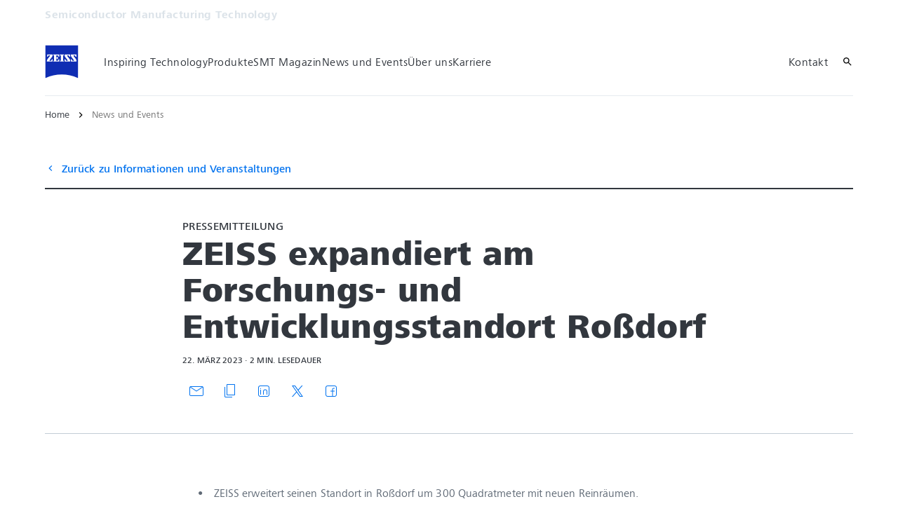

--- FILE ---
content_type: text/html; charset=UTF-8
request_url: https://www.zeiss.de/semiconductor-manufacturing-technology/news-und-events/smt-pressemeldung/2023/zeiss-expandiert-am-forschungs--und-entwicklungsstandort-rossdorf.html
body_size: 20203
content:
<!DOCTYPE HTML>
<html lang="de-DE" dir="ltr">
    <head>
    <meta charset="UTF-8"/>
    <meta http-equiv="X-UA-Compatible" content="IE=edge"/>
    <meta name="viewport" content="width=device-width, initial-scale=1.0"/>
    <title>ZEISS expandiert am Forschungs- und Entwicklungsstandort Roßdorf</title>
    <meta name="keywords" content="Optische Lithographie, EUV, Roßdorf, Lithographie-Optik, ZEISS"/>
    <meta name="robots" content="index, follow"/>
    <meta name="description" content="ZEISS SMT investiert in den Standort Roßdorf - es werden neue Reinräumen gebaut und Arbeitsplätze geschaffen."/>
    <meta name="template" content="all_general-article_002"/>
    <meta name="page_context_language" content="de"/>
    <meta name="page_context_country" content="DE"/>
    <meta name="page_context_locale" content="de_de"/>
    <meta name="page_context_sbu" content="SMT-SMT"/>
    
  
  <meta property="article_usecase" content="mch-smt-press-release-filter"/>

  
  <meta property="article_overview_type" content="ARTICLE_HUB"/>

  
  <meta property="article_title" content="ZEISS expandiert am Forschungs- und Entwicklungsstandort Roßdorf"/>

  
  

  
  <meta property="article_type" content="Pressemitteilung"/>

  
  <meta property="article_media_icon" content="metadata/article"/>

  
  <meta property="article_time" content="2"/>

  
  <meta property="article_time_type" content="READ_TIME"/>

  
  <meta property="article_publishing_date" content="2023-03-22T17:30:00+0100"/>

  
  
  


  
  

  
  

  <meta property="article_thumbnail" content="https://www.zeiss.de/content/dam/newsroom/pressphotos/awards-and-events/spatenstich-rossdorf_prev.jpg/_jcr_content/renditions/original.image_file.768.432.0,100,1920,1180.file/spatenstich-rossdorf_prev.jpg"/>

  
  
    
  
  <meta property="article_authors" content="Semiconductor Manufacturing Technology"/>


    <meta property="article_featured" content="false"/>
    
  

    
  <meta property="article_business_selection" content="SMTPR"/>


    
    

    
    

    
    

    
    

    
    

    
    
      <meta property="article_cco_topics" content="Halbleitertechnik;Investitionen &amp; Infrastruktur"/>
      <meta property="article_cco_locations" content="Deutschland"/>
      <meta property="article_cco_businessunits" content="Semiconductor Manufacturing Technology"/>
    

    
    

    
    

    
    

    
    

    
    

    
    

    
    

    
    
      
  
  <meta property="article_smtpr_location" content="Deutschland"/>


      
  
  <meta property="article_smtpr_topic" content="Standort- und Unternehmensmeldungen"/>


    

    
    

    
    
  

  
  
  


  
  
  



    
    
        <script defer="defer" type="text/javascript" src="/.rum/@adobe/helix-rum-js@%5E2/dist/rum-standalone.js"></script>
<link rel="alternate" href="https://www.zeiss.de/semiconductor-manufacturing-technology/news-und-events/smt-pressemeldung/2023/zeiss-expandiert-am-forschungs--und-entwicklungsstandort-rossdorf.html" hreflang="de-de"/>
    
        <link rel="alternate" href="https://www.zeiss.com/semiconductor-manufacturing-technology/news-and-events/smt-press-releases/2023/zeiss-expands-at-the-rossdorf-research-and-development-site.html" hreflang="x-default"/>
    
    
        <link rel="alternate" href="https://www.zeiss.de/semiconductor-manufacturing-technology/news-und-events/smt-pressemeldung/2023/zeiss-expandiert-am-forschungs--und-entwicklungsstandort-rossdorf.html" hreflang="de"/>
    
    
    


    
    

  <link rel="preload" href="/bin/core/services/userdataprovider/datalayer.json/content/smt/germany/website/de_de/news-and-events/smt-press-release/2023/036_zeiss-expands-at-the-rossdorf-research-and-development-site" as="fetch"/>
  <link rel="preload" href="/bin/core/cached/services/crisis/content.json?context=/content/smt/germany/website/de_de/news-and-events/smt-press-release/2023/036_zeiss-expands-at-the-rossdorf-research-and-development-site" as="fetch"/>

  <link rel="preload" href="/etc.clientlibs/zeiss-aem-app/jupiter/clientlibs/jupiter-components.all.lc-e2013118cfe8d93b4bc523dcbb8bc43e-lc.js" as="script"/>


  <link rel="preload" href="/etc.clientlibs/zeiss-aem-app/jupiter/clientlibs/jupiter-components.app/resources/assets/fonts/ZEISSFrutigerNextUI-Reg.woff2" as="font" type="font/woff2" crossorigin="anonymous"/>
  <link rel="preload" href="/etc.clientlibs/zeiss-aem-app/jupiter/clientlibs/jupiter-components.app/resources/assets/fonts/ZEISSFrutigerNextUI-Bold.woff2" as="font" type="font/woff2" crossorigin="anonymous"/>
  <link rel="preload" href="/etc.clientlibs/zeiss-aem-app/jupiter/clientlibs/jupiter-components.app/resources/assets/fonts/ZEISSFrutigerNextUI-Light.woff2" as="font" type="font/woff2" crossorigin="anonymous"/>
  <link rel="preload" href="/etc.clientlibs/zeiss-aem-app/jupiter/clientlibs/jupiter-components.app/resources/assets/fonts/ZEISSFrutigerNextUI-Medium.woff2" as="font" type="font/woff2" crossorigin="anonymous"/>
  <link rel="preload" href="/etc.clientlibs/zeiss-aem-app/jupiter/clientlibs/jupiter-components.app/resources/assets/fonts/ZEISSFrutigerNextUI-Heavy.woff2" as="font" type="font/woff2" crossorigin="anonymous"/>
  <link rel="preload" href="/etc.clientlibs/zeiss-aem-app/jupiter/clientlibs/jupiter-components.app/resources/assets/fonts/ZEISSIcons.woff" as="font" type="font/woff" crossorigin="anonymous"/>



    
    <script>
  dataLayer = [ {
  "pageArea" : "web",
  "pageCountry" : "DE",
  "pageEnvironment" : "prod_publish",
  "pageIdentifier" : "main",
  "pageLanguage" : "de",
  "pageLocation" : "ALL_General-Article_002",
  "pageName" : "036_zeiss-expands-at-the-rossdorf-research-and-development-site",
  "pagePool" : "smt",
  "pageTags" : "",
  "contentHierarchy1" : "news-and-events",
  "productName" : ""
} ];
</script>
 
    
<script>

  const configureDatalayerGTM = () => {

    if ( typeof userdata != 'undefined' && userdata.accountid  ) {
      dataLayer[0].userLoginState = 'true';
      dataLayer[0].userId = userdata.accountid;
      if ( userdata.zeissid
      && userdata.zeissid.organization
      && userdata.zeissid.organization.zeisscustomerno ) {
        dataLayer[0].zeissid = dataLayer[0].zeissid || {};
        dataLayer[0].zeissid.organisation = dataLayer[0].zeissid.organisation || {};
        dataLayer[0].zeissid.organisation.zeisscustomerno = userdata.zeissid.organization.zeisscustomerno;
      }
      if ( userdata.mkto_med_myzeiss ) {
        dataLayer[0].mkto_med_myzeiss = dataLayer[0].mkto_med_myzeiss || {};
        if ( userdata.mkto_med_myzeiss.myZEISSInterest ) {
            dataLayer[0].mkto_med_myzeiss.myZEISSInterest = userdata.mkto_med_myzeiss.myZEISSInterest;
        }
        if ( userdata.mkto_med_myzeiss.myZEISSProfession ) {
            dataLayer[0].mkto_med_myzeiss.myZEISSProfession = userdata.mkto_med_myzeiss.myZEISSProfession;
        }
        if ( userdata.mkto_med_myzeiss.myZEISSRole ) {
            dataLayer[0].mkto_med_myzeiss.myZEISSRole = userdata.mkto_med_myzeiss.myZEISSRole;
        }
      }
    }
    else {
      dataLayer[0].userLoginState = 'false';
    }

    if (typeof userdata != 'undefined') {
      dataLayer[0].country = userdata.country;
      dataLayer[0].language = userdata.language;
    }
  };

  const loadGTM = () => {
    const delay = 0;

    setTimeout(() => {
      console.info(`adding GTM after delay of 0ms.`);

      configureDatalayerGTM();

      const w = window, d = document, s = "script", l = "dataLayer", i = "GTM-WWQQS7V";

      w[l] = w[l] || [];
      w[l].push({ "gtm.start": new Date().getTime(), event: "gtm.js" });
      var f = d.getElementsByTagName(s)[0],
        j = d.createElement(s),
        dl = l != "dataLayer" ? "&l=" + l : "";
      j.async = true;
      j.src = "https://www.googletagmanager.com/gtm.js?id=" + i + dl;

      f.parentNode.insertBefore(j, f)
    }, delay);
  };
</script>



 
    
  <script>
    const ENDPOINT_USERDATA = "\/bin\/core\/services\/userdataprovider\/datalayer.json\/content\/smt\/germany\/website\/de_de\/news\u002Dand\u002Devents\/smt\u002Dpress\u002Drelease\/2023\/036_zeiss\u002Dexpands\u002Dat\u002Dthe\u002Drossdorf\u002Dresearch\u002Dand\u002Ddevelopment\u002Dsite";
    const ENDPOINT_CRISIS_CONFIG = "\/bin\/core\/cached\/services\/crisis\/content.json?context=\/content\/smt\/germany\/website\/de_de\/news\u002Dand\u002Devents\/smt\u002Dpress\u002Drelease\/2023\/036_zeiss\u002Dexpands\u002Dat\u002Dthe\u002Drossdorf\u002Dresearch\u002Dand\u002Ddevelopment\u002Dsite";

    const URL_JUPITER_JS_LIBS = ["\/etc.clientlibs\/zeiss\u002Daem\u002Dapp\/jupiter\/clientlibs\/jupiter\u002Dcomponents.all.lc\u002De2013118cfe8d93b4bc523dcbb8bc43e\u002Dlc.js"];

    const fetchDataFromEndpoint = async (url) => {
      try {
        <!--/* necessary to exactly match preload request in <link> elements */-->
        const options = {
          credentials: 'include',
          mode: 'no-cors'
        }

        const response = await fetch(url, options);

        if (!response.ok) throw `non-success status code ${response.status} received.`;

        return response.json();
      }
      catch (e) {
        console.error(`fetching url ${url} failed: ${e}`)
      }
    }

    const loadCrisisConfig = async () => {
      return fetchDataFromEndpoint(ENDPOINT_CRISIS_CONFIG);
    }
    const loadUserdata = async () => {
      return fetchDataFromEndpoint(ENDPOINT_USERDATA);
    }

    const executeJS = async ( url, async=false ) => {
      const SCRIPT_TAG_NAME = 'script'
      const ref_node = document.getElementsByTagName(SCRIPT_TAG_NAME)[0];

      let script_node = document.createElement(SCRIPT_TAG_NAME);

      script_node.async= async;
      script_node.src = url;

      ref_node.parentNode.insertBefore(script_node, ref_node);
    }

    const loadInitialJupiterJS = async () => {
      URL_JUPITER_JS_LIBS.forEach( async (js_url)  => { executeJS(js_url, false); } )
    }

    const bootstrapJS = async () => {
      const data = await Promise.all([loadUserdata(), loadCrisisConfig()]);

      window.userdata = data[0];
      window.crisisConfig = data[1];
    }

    bootstrapJS().then(() => {
      loadInitialJupiterJS();
      loadGTM();
    });
  </script>

 

    
    <script type="application/ld+json">
        {"@context":"https://schema.org","@type":"BreadcrumbList","itemListElement":[{"@type":"ListItem","position":1,"name":"Home","item":"https://www.zeiss.de/semiconductor-manufacturing-technology/home.html"},{"@type":"ListItem","position":2,"name":"News und Events","item":"https://www.zeiss.de/semiconductor-manufacturing-technology/news-und-events.html"}]}
    </script>

    
    

    <script type="application/ld+json">{"@context":"https://schema.org","@type":"Organization","url":"https://www.zeiss.com","logo":"https://www.zeiss.de/etc.clientlibs/zeiss-aem-app/jupiter/clientlibs/jupiter-components.app/resources/assets/icons/symbols/zeiss-logo.svg"}</script>
    <meta property="og:url" content="https://www.zeiss.de/semiconductor-manufacturing-technology/news-und-events/smt-pressemeldung/2023/zeiss-expandiert-am-forschungs--und-entwicklungsstandort-rossdorf.html"/>
<meta property="og:type" content="website"/>
<meta property="og:title" content="ZEISS expandiert am Forschungs- und Entwicklungsstandort Roßdorf"/>
<meta property="og:description" content="ZEISS SMT investiert in den Standort Roßdorf - es werden neue Reinräumen gebaut und Arbeitsplätze geschaffen."/>
<meta property="og:locale" content="de_DE"/>
<meta property="og:image" content="https://www.zeiss.de/content/dam/newsroom/pressphotos/awards-and-events/spatenstich-rossdorf_prev.jpg"/>



    
    

    
  <link rel="apple-touch-icon" sizes="180x180" href="/etc.clientlibs/zeiss-aem-app/jupiter/clientlibs/jupiter-components.app/resources/assets/favicons/apple-touch-icon.png"/>
  <link rel="icon" type="image/png" sizes="32x32" href="/etc.clientlibs/zeiss-aem-app/jupiter/clientlibs/jupiter-components.app/resources/assets/favicons/favicon-32x32.png"/>
  <link rel="icon" type="image/png" sizes="16x16" href="/etc.clientlibs/zeiss-aem-app/jupiter/clientlibs/jupiter-components.app/resources/assets/favicons/favicon-16x16.png"/>
  <link rel="manifest" href="/etc.clientlibs/zeiss-aem-app/jupiter/clientlibs/jupiter-components.app/resources/assets/favicons/site.webmanifest"/>
  <link rel="mask-icon" href="/etc.clientlibs/zeiss-aem-app/jupiter/clientlibs/jupiter-components.app/resources/assets/favicons/safari-pinned-tab.svg" color="#0f2db3"/>
  <meta name="msapplication-TileColor" content="#ffffff"/>
  <meta name="msapplication-square150x150logo" content="/etc.clientlibs/zeiss-aem-app/jupiter/clientlibs/jupiter-components.app/resources/assets/favicons/mstile-150x150.png"/>
  <meta name="theme-color" content="#ffffff"/>

    <link rel="canonical" href="https://www.zeiss.de/semiconductor-manufacturing-technology/news-und-events/smt-pressemeldung/2023/zeiss-expandiert-am-forschungs--und-entwicklungsstandort-rossdorf.html"/>
    

  
<link href="/etc.clientlibs/zeiss-aem-app/jupiter/clientlibs/jupiter-components.all.lc-b934a7b9e16c20d8c72f23a5503f9ca3-lc.css" rel="stylesheet" type="text/css">

  










    <link media="print" rel="stylesheet" href="/etc.clientlibs/zeiss-aem-app/jupiter/clientlibs/jupiter-components.print.lc-73db7cd60bc53c7dbc630f239b325af1-lc.css" type="text/css">



    
    
    

    

    
    
    

</head>
    <body class="page basicpage no-js
                 ">
        <script>document.body.classList.remove('no-js');</script>
        
        
        
            <noscript>
  <iframe src="https://www.googletagmanager.com/ns.html?id=GTM-WWQQS7V" height="0" width="0" style="display:none;visibility:hidden"></iframe>
</noscript>

            
<header class="main-header header exclude-site-search
               
               
                header--no-campaign" data-module="Header">
    <a href="#content" class="header__skip-link" data-js-select="Header_skip-link" data-track-auto="true" data-track-event="{&#34;name&#34;:&#34;Navigation&#34;,&#34;type&#34;:&#34;&#34;,&#34;action&#34;:&#34;Click&#34;,&#34;value&#34;:&#34;Skip Navigation&#34;,&#34;detail&#34;:&#34;&#34;,&#34;moduleSection&#34;:&#34;Header&#34;,&#34;moduleType&#34;:&#34;Navigation&#34;}">
        <p class="header__skip-link__text">Zum Hauptinhalt wechseln</p>
    </a>
    
    

    
    

    <div class="header__meta grid__container grid__container--full-bleed" data-js-select="Header_meta">
        <div class="grid__structure">
            <div class="grid__column grid__column--100 ">
                <div class="grid__background-column"></div>
                <div class="header__flex__container ">
                    <div class="header__flex__structure">
                        
                        <div class="header__website-area-name visible-from-m">
                            Semiconductor Manufacturing Technology
                            
                        </div>

                        
                        <ul class="header__first-level-links-list header__utility-links">

    
</ul>

                    </div>
                </div>
            </div>
        </div>
    </div>

    <div class="grid__container">
        <div class="grid__structure">
            <div class="header__navigation-area">
                <span id="external-link-description" class="visually-hidden" aria-hidden="true">
                    Öffnet sich in einem neuen Tab
                </span>
                
                <a href="https://www.zeiss.de/semiconductor-manufacturing-technology/home.html" aria-label="Homepage von Semiconductor Manufacturing Technology" data-track-auto="true" data-track-event="{&#34;name&#34;:&#34;Navigation&#34;,&#34;type&#34;:&#34;Logo&#34;,&#34;action&#34;:&#34;Click&#34;,&#34;value&#34;:&#34;Logo&#34;,&#34;detail&#34;:&#34;https://www.zeiss.de/semiconductor-manufacturing-technology/home.html&#34;,&#34;moduleSection&#34;:&#34;Header&#34;,&#34;moduleType&#34;:&#34;Navigation&#34;}" data-js-select="Header_Logo" class="header__logo">
                    
  <span class="icon icon-symbols-zeiss-logo icon--symbol">
    <span class="svg-scale-wrapper" style="padding-bottom: 100%;">
      <svg focusable="false" xmlns:xlink="http://www.w3.org/1999/xlink">
        <use xlink:href="/etc.clientlibs/zeiss-aem-app/jupiter/clientlibs/jupiter-components.app/resources/assets/icons/symbols-sprite-generated/symbols-sprite.svg#svgsymbol-zeiss-logo"/>
      </svg>
    </span>
  </span>

                </a>

                
                <a href="#" aria-label="Klicken Sie hier, um zur letzten Navigationsebene zurückzukehren" title="Klicken Sie hier, um zur letzten Navigationsebene zurückzukehren" data-js-select="Header_Back-link" class="plain-link header__backlink">
                    
  <span class="icon icon-symbols-chevron-left icon--symbol">
    <span class="svg-scale-wrapper" style="padding-bottom: 100%;">
      <svg focusable="false" xmlns:xlink="http://www.w3.org/1999/xlink">
        <use xlink:href="/etc.clientlibs/zeiss-aem-app/jupiter/clientlibs/jupiter-components.app/resources/assets/icons/symbols-sprite-generated/symbols-sprite.svg#svgsymbol-chevron-left"/>
      </svg>
    </span>
  </span>

                    Zurück
                </a>

                <!--googleoff: all-->
                <div class="header__website-area-name hide-from-m">Semiconductor Manufacturing Technology</div>
                <!--googleon: all-->

                <div class="header__navigation visible-from-l" data-js-select="Header_navigation" data-tracking-id="Navigation">
                    

                    <div class="header__first-level-container header__first-level-container--main-navigation" data-js-select="Header_first-level">
                        
                        <nav aria-label="Hauptnavigation"><ul class="header__first-level-links-list">
    <li class="header__first-level-links-list-item">
    <a class="header__first-level-link     header__first-level-link--lazy" data-track-auto="false" aria-controls="content-smt-germany-website-de_de-inspiring-technology" aria-haspopup="true" aria-expanded="false" data-track-event="{&#34;name&#34;:&#34;Navigation&#34;,&#34;type&#34;:&#34;&#34;,&#34;action&#34;:&#34;Expand&#34;,&#34;value&#34;:&#34;Inspiring Technology&#34;,&#34;detail&#34;:&#34;&#34;,&#34;moduleSection&#34;:&#34;Header&#34;,&#34;moduleType&#34;:&#34;Navigation&#34;}" data-megamenu="content-smt-germany-website-de_de-inspiring-technology" data-megamenu-fetch-url="https://www.zeiss.de/semiconductor-manufacturing-technology/inspiring-technology/_jcr_content/megaMenu.fetch.html" href="https://www.zeiss.de/semiconductor-manufacturing-technology/inspiring-technology.html" aria-label="Inspiring Technology">
        
        <span class="header__first-level-link__label">Inspiring Technology</span>
        
        <span class="header__first-level-link__child-indication" aria-hidden="true">
  <span class="icon icon-inline-beyond/16px/ChevronExpand">
    <span class="svg-scale-wrapper" style="padding-bottom: 100%;">
      <svg width="16" height="16" viewBox="0 0 16 16" fill="none" xmlns="http://www.w3.org/2000/svg">
<path fill-rule="evenodd" clip-rule="evenodd" d="M13.3536 5.85359L8.00004 11.2071L2.64648 5.85359L3.35359 5.14649L8.00004 9.79293L12.6465 5.14649L13.3536 5.85359Z" fill="#FF00CD"/>
</svg>

    </span>
   </span>
</span>
    </a>
</li>

    <li class="header__first-level-links-list-item">
    <a class="header__first-level-link     header__first-level-link--lazy" data-track-auto="false" aria-controls="content-smt-germany-website-de_de-products" aria-haspopup="true" aria-expanded="false" data-track-event="{&#34;name&#34;:&#34;Navigation&#34;,&#34;type&#34;:&#34;&#34;,&#34;action&#34;:&#34;Expand&#34;,&#34;value&#34;:&#34;Produkte&#34;,&#34;detail&#34;:&#34;&#34;,&#34;moduleSection&#34;:&#34;Header&#34;,&#34;moduleType&#34;:&#34;Navigation&#34;}" data-megamenu="content-smt-germany-website-de_de-products" data-megamenu-fetch-url="https://www.zeiss.de/semiconductor-manufacturing-technology/produkte/_jcr_content/megaMenu.fetch.html" href="https://www.zeiss.de/semiconductor-manufacturing-technology/produkte.html" aria-label="Produkte">
        
        <span class="header__first-level-link__label">Produkte</span>
        
        <span class="header__first-level-link__child-indication" aria-hidden="true">
  <span class="icon icon-inline-beyond/16px/ChevronExpand">
    <span class="svg-scale-wrapper" style="padding-bottom: 100%;">
      <svg width="16" height="16" viewBox="0 0 16 16" fill="none" xmlns="http://www.w3.org/2000/svg">
<path fill-rule="evenodd" clip-rule="evenodd" d="M13.3536 5.85359L8.00004 11.2071L2.64648 5.85359L3.35359 5.14649L8.00004 9.79293L12.6465 5.14649L13.3536 5.85359Z" fill="#FF00CD"/>
</svg>

    </span>
   </span>
</span>
    </a>
</li>

    <li class="header__first-level-links-list-item">
    <a class="header__first-level-link     " data-track-auto="true" data-track-event="{&#34;name&#34;:&#34;Navigation&#34;,&#34;type&#34;:&#34;&#34;,&#34;action&#34;:&#34;Click&#34;,&#34;value&#34;:&#34;SMT Magazin&#34;,&#34;detail&#34;:&#34;https://www.zeiss.de/semiconductor-manufacturing-technology/smt-magazin.html&#34;,&#34;moduleSection&#34;:&#34;Header&#34;,&#34;moduleType&#34;:&#34;Navigation&#34;}" href="https://www.zeiss.de/semiconductor-manufacturing-technology/smt-magazin.html" aria-label="SMT Magazin">
        
        <span class="header__first-level-link__label">SMT Magazin</span>
        
        
    </a>
</li>

    <li class="header__first-level-links-list-item">
    <a class="header__first-level-link     " data-track-auto="true" data-track-event="{&#34;name&#34;:&#34;Navigation&#34;,&#34;type&#34;:&#34;&#34;,&#34;action&#34;:&#34;Click&#34;,&#34;value&#34;:&#34;News und Events&#34;,&#34;detail&#34;:&#34;https://www.zeiss.de/semiconductor-manufacturing-technology/news-und-events.html&#34;,&#34;moduleSection&#34;:&#34;Header&#34;,&#34;moduleType&#34;:&#34;Navigation&#34;}" href="https://www.zeiss.de/semiconductor-manufacturing-technology/news-und-events.html" aria-label="News und Events">
        
        <span class="header__first-level-link__label">News und Events</span>
        
        
    </a>
</li>

    <li class="header__first-level-links-list-item">
    <a class="header__first-level-link     " data-track-auto="true" data-track-event="{&#34;name&#34;:&#34;Navigation&#34;,&#34;type&#34;:&#34;&#34;,&#34;action&#34;:&#34;Click&#34;,&#34;value&#34;:&#34;Über uns&#34;,&#34;detail&#34;:&#34;https://www.zeiss.de/semiconductor-manufacturing-technology/ueber-uns.html&#34;,&#34;moduleSection&#34;:&#34;Header&#34;,&#34;moduleType&#34;:&#34;Navigation&#34;}" href="https://www.zeiss.de/semiconductor-manufacturing-technology/ueber-uns.html" aria-label="Über uns">
        
        <span class="header__first-level-link__label">Über uns</span>
        
        
    </a>
</li>

    <li class="header__first-level-links-list-item">
    <a class="header__first-level-link     " data-track-auto="true" data-track-event="{&#34;name&#34;:&#34;Navigation&#34;,&#34;type&#34;:&#34;&#34;,&#34;action&#34;:&#34;Click&#34;,&#34;value&#34;:&#34;Karriere&#34;,&#34;detail&#34;:&#34;https://www.zeiss.de/semiconductor-manufacturing-technology/karriere.html&#34;,&#34;moduleSection&#34;:&#34;Header&#34;,&#34;moduleType&#34;:&#34;Navigation&#34;}" href="https://www.zeiss.de/semiconductor-manufacturing-technology/karriere.html" aria-label="Karriere">
        
        <span class="header__first-level-link__label">Karriere</span>
        
        
    </a>
</li>

</ul>
</nav>
                        
                        <nav class="header__my-zeiss-area" data-js-select="Header_my-zeiss-area" aria-label="Zusätzliche Navigation">
                            <ul class="header__first-level-links-list" data-tracking-id="Primary utility links">
    
    

    
    
        <li class="header__first-level-links-list-item">
    <a class="header__first-level-link     " data-track-auto="true" data-track-event="{&#34;name&#34;:&#34;CTA&#34;,&#34;type&#34;:&#34;Internal&#34;,&#34;action&#34;:&#34;Click&#34;,&#34;value&#34;:&#34;Kontakt&#34;,&#34;detail&#34;:&#34;https://www.zeiss.de/semiconductor-manufacturing-technology/smt-kontakt.html&#34;,&#34;moduleSection&#34;:&#34;Header&#34;,&#34;moduleType&#34;:&#34;Primary Utility Links&#34;}" href="https://www.zeiss.de/semiconductor-manufacturing-technology/smt-kontakt.html" title="Kontakt" aria-label="Kontakt">
        
        <span class="header__first-level-link__label">Kontakt</span>
        
        
    </a>
</li>
    

    
    
    

</ul>
                        </nav>
                    </div>

                    <!--googleoff: all-->
                    
                    <nav class="header__first-level-container header__my-zeiss-area--mobile hide-from-l" data-js-select="Header_my-zeiss-area--mobile" aria-label="Zusätzliche Navigation">
                        <ul class="header__first-level-links-list">
                            
    
    

    
    
        <li class="header__first-level-links-list-item">
    <a class="header__first-level-link     " data-track-auto="true" data-track-event="{&#34;name&#34;:&#34;CTA&#34;,&#34;type&#34;:&#34;Internal&#34;,&#34;action&#34;:&#34;Click&#34;,&#34;value&#34;:&#34;Kontakt&#34;,&#34;detail&#34;:&#34;https://www.zeiss.de/semiconductor-manufacturing-technology/smt-kontakt.html&#34;,&#34;moduleSection&#34;:&#34;Header&#34;,&#34;moduleType&#34;:&#34;Primary Utility Links&#34;}" href="https://www.zeiss.de/semiconductor-manufacturing-technology/smt-kontakt.html" title="Kontakt" aria-label="Kontakt">
        
        <span class="header__first-level-link__label">Kontakt</span>
        
        
    </a>
</li>
    

    
    
    


                            
                        </ul>
                    </nav>
                    
                    <div class="header__first-level-container header__utility-links-in-navigation hide-from-m" data-js-select="Header_utility-links-mobile">
                        <ul class="header__first-level-links-list">
                            
                        </ul>
                    </div>
                    <!--googleon: all-->

                    
                    <div class="header__first-level-container header__related-websites hide-from-l" data-js-select="Header_related-websites">
                        <ul class="related-websites">
                            <li class="header__first-level-links-list-item">
                                <h3 class="related-websites__headline hl-s">Verwandte ZEISS Websites</h3>
                            </li>
                            
                                <li class="header__first-level-links-list-item">
    <a class="header__first-level-link     " data-track-auto="true" data-track-event="{&#34;name&#34;:&#34;Navigation&#34;,&#34;type&#34;:&#34;Header&#34;,&#34;action&#34;:&#34;Click&#34;,&#34;value&#34;:&#34;Related ZEISS Websites - ZEISS Gruppe&#34;,&#34;detail&#34;:&#34;https://www.zeiss.de&#34;,&#34;moduleSection&#34;:null,&#34;moduleType&#34;:null}" href="https://www.zeiss.de" title="ZEISS Gruppe" aria-label="ZEISS Gruppe">
        
        <span class="header__first-level-link__label">ZEISS Gruppe</span>
        
        
    </a>
</li>
                            
                        </ul>
                    </div>
                </div>

                
                <div class="header__first-level-links-list header__first-level-links-list--action-area">
                    <div class="header__first-level-links-list-item-group">
                        
                        <div class="header__first-level-links-list-item">
    <a class="header__first-level-link header__action-area__search header__first-level-link--icon header__first-level-link--no-label  " data-track-auto="true" data-track-event="{&#34;name&#34;:&#34;Navigation&#34;,&#34;type&#34;:&#34;Header&#34;,&#34;action&#34;:&#34;NavigationClick&#34;,&#34;value&#34;:&#34;Search&#34;,&#34;detail&#34;:&#34;&#34;,&#34;moduleSection&#34;:null,&#34;moduleType&#34;:null}" href="#search" title="Auf Website suchen" aria-label="Auf Website suchen">
        
  <span class="icon icon-symbols-search icon--symbol">
    <span class="svg-scale-wrapper" style="padding-bottom: 100%;">
      <svg focusable="false" xmlns:xlink="http://www.w3.org/1999/xlink">
        <use xlink:href="/etc.clientlibs/zeiss-aem-app/jupiter/clientlibs/jupiter-components.app/resources/assets/icons/symbols-sprite-generated/symbols-sprite.svg#svgsymbol-search"/>
      </svg>
    </span>
  </span>

        <span class="header__first-level-link__label"></span>
        
        
    </a>

</div>
                        
                        <div class="header__first-level-links-list-item header__first-level-links-list-item--mobile-menu"><button aria-label="Menü öffnen / schließen" type="button" class="main-menu-toggle" data-track-auto="false" data-track-event="{&#34;name&#34;:&#34;Navigation&#34;,&#34;type&#34;:&#34;&#34;,&#34;action&#34;:&#34;Open&#34;,&#34;value&#34;:&#34;Open Mega Menu&#34;,&#34;detail&#34;:&#34;&#34;,&#34;moduleSection&#34;:&#34;Header&#34;,&#34;moduleType&#34;:&#34;Navigation&#34;}" href="#" title="Menü öffnen / schließen">
  <span class="main-menu-toggle__icon icon">
    <span class="svg-scale-wrapper">
      <svg focusable="false" xmlns="http://www.w3.org/2000/svg" viewBox="0 0 24 24">
        <polygon class="top-line" fill="#000000" fill-rule="nonzero" points="3 6 3 8 21 8 21 6"></polygon>
        <polygon class="center-line__1" fill="#000000" fill-rule="nonzero" points="3 13 21 13 21 11 3 11"></polygon>
        <polygon class="center-line__2" fill="#000000" fill-rule="nonzero" points="3 13 21 13 21 11 3 11"></polygon>
        <polygon class="bottom-line" fill="#000000" fill-rule="nonzero" points="3 18 21 18 21 16 3 16"></polygon>
      </svg>
    </span>
  </span>
</button>
</div>
                    </div>
                    
                    
                </div>

                
                <div class="header__megamenu" data-module="HeaderMegamenu">
    <div class="header__megamenu__backdrop" data-js-select="HeaderMegamenu_backdrop"></div>

    <div class="header__megamenu__menu-container" data-js-select="HeaderMegamenu_menu-container">
        
        <div class="grid__container header__megamenu__close-button-container">
            <div class="grid__structure">
                <div class="grid__column grid__column--100">
                    <a aria-label="Mega-Menü mit diesem Link schließen" class="plain-link header__megamenu__close-button" data-js-select="HeaderMegamenu_additional_close" href="#">
  <span class="icon icon-symbols-close icon--symbol">
    <span class="svg-scale-wrapper" style="padding-bottom: 100%;">
      <svg focusable="false" xmlns:xlink="http://www.w3.org/1999/xlink">
        <use xlink:href="/etc.clientlibs/zeiss-aem-app/jupiter/clientlibs/jupiter-components.app/resources/assets/icons/symbols-sprite-generated/symbols-sprite.svg#svgsymbol-close"/>
      </svg>
    </span>
  </span>
</a>
                </div>
            </div>
        </div>

        
        
            

  <nav class="grid__container header__megamenu__menu" aria-label="Main navigation" data-js-select="HeaderMegamenu_menu" data-megamenu-mode="drilldown" id="content-smt-germany-website-de_de-inspiring-technology">
    
  </nav>


        
            

  <nav class="grid__container header__megamenu__menu" aria-label="Main navigation" data-js-select="HeaderMegamenu_menu" data-megamenu-mode="drilldown" id="content-smt-germany-website-de_de-products">
    
  </nav>


        
            
        
            
        
            
        
            
        

        
        


    </div>
</div>

            </div>
        </div>

        <nav class="breadcrumb">
  <ul class="breadcrumb__list-wrapper">
    
    

    
    <li class="breadcrumb__list-item text--body-s">
      
      <a class="plain-link breadcrumb__link-item" data-gtm-eventname="Navigation" data-gtm-eventaction="Click" data-gtm-eventtype="Header" data-gtm-eventvalue="Home" data-gtm-eventdetail="https://www.zeiss.de/semiconductor-manufacturing-technology/home.html" href="https://www.zeiss.de/semiconductor-manufacturing-technology/home.html">Home</a>
    </li>
  
    
    <li class="breadcrumb__list-item--active">
      <div class="text text--body-s">News und Events</div>
    </li>

    
    
  </ul>
</nav>

    </div>

    
    <div class="headerSearch">
  
  <div class="search-mindbreeze search--is-loading" data-module="Search" data-tracking-id="Search">
    <div data-app></div>
    <script data-search-config type="application/json">
      {
        "api_base_path": "https://enterprise-search.prd.core-services.zeiss.com/search/aem/prod/publish/api/v2/",
        "client_js_url": "https://enterprise-search.prd.core-services.zeiss.com/search/aem/prod/publish/apps/scripts-min/client.js",
        "suggestion_count": "10",
        "constraints": "{\"and\":[ {\"not\":[ {\"label\":\"page_context_sbu\",\"regex\":\"^DOC-EXA$\"} ]}, {\"or\":[ {\"label\":\"page_context_locale\",\"regex\":\"^de_de$\"}, {\"label\":\"page_context_locale\",\"regex\":\"^de_xi$\"} ]} ]}",
        "module_section": "",
        "module_type": "",
        "form_url": "https://www.zeiss.de/semiconductor-manufacturing-technology/z/suche.html",
        "input_placeholder": "Was dürfen wir heute für Sie finden?",
        "view_name": "oss-default-sbu-scope-all"
      }
    </script>
  </div>

  

</div>

</header>



<main id="content">
    
    
    
    

    
    <div class="root responsivegrid">


<div class="aem-Grid aem-Grid--12 aem-Grid--default--12 ">
    
    <div class="container responsivegrid aem-GridColumn aem-GridColumn--default--12">

    
    
    
    

    
    

    
    <div id="container-8939e99985" class="cmp-container">
        
        <div class="metadata container panelcontainer">




</div>

        
    </div>

</div>
<div class="container responsivegrid aem-GridColumn aem-GridColumn--default--12">

    
    
    
    

    
    

    
    <div id="container-aa70c68b73" class="cmp-container">
        
        <div class="general-article-stage">
  
  

  
  <div class="grid__container" data-target-id="generalArticleStage-67720917" data-tracking-id="generalArticleStage-964850101" xmlns="http://www.w3.org/1999/html">
  <div class="grid__structure">
    
    <div class="grid__column grid__column--100">
      
      <div class="general-article-stage__back-button"><div class="button-link button-link--link">
  
    
      <a class="button-link--backlink button-link--icon  button-link--icon-flow-start  " href="https://www.zeiss.de/semiconductor-manufacturing-technology/news-und-events.html" data-track-auto="true" data-track-event="{&#34;name&#34;:&#34;CTA&#34;,&#34;type&#34;:&#34;Internal&#34;,&#34;action&#34;:&#34;Click&#34;,&#34;value&#34;:&#34;Zurück zu Informationen und Veranstaltungen&#34;,&#34;detail&#34;:&#34;https://www.zeiss.de/semiconductor-manufacturing-technology/news-und-events.html&#34;,&#34;moduleSection&#34;:&#34;generalArticleStage-964850101&#34;,&#34;moduleType&#34;:&#34;General Article Stage&#34;}" title="Link zur News und Event Webseite der ZEISS Semiconductor Manufacturing Technology" aria-label="Link zur News und Event Webseite der ZEISS Semiconductor Manufacturing Technology">
        <span class="button-link__content">
          
    
    
    
    
  <span class="icon icon-symbols-chevron-left icon--symbol">
    <span class="svg-scale-wrapper" style="padding-bottom: 100%;">
      <svg focusable="false" xmlns:xlink="http://www.w3.org/1999/xlink">
        <use xlink:href="/etc.clientlibs/zeiss-aem-app/jupiter/clientlibs/jupiter-components.app/resources/assets/icons/symbols-sprite-generated/symbols-sprite.svg#svgsymbol-chevron-left"/>
      </svg>
    </span>
  </span>


          
          <span class="button__text">Zurück zu Informationen und Veranstaltungen</span>
          
		</span>
      </a>
  



    

</div>
</div>
      
      <hr class="divider divider--dark"/>
    </div>

    
    <div class="grid__column general-article-stage__column-content">
      
      <div class="headline hl-xxl hl--sub-m">
  <div class="headline__inner">
    
    <span class="headline__eyebrow text--eyebrow">Pressemitteilung</span>
    
    <h1>
      <span class="headline__main" data-js-select="Headline_main">
        <span>
          ZEISS expandiert am Forschungs- und Entwicklungsstandort Roßdorf
        </span>
        
      </span>
      
    </h1>
    
    
  </div>



    

</div>


      
      <div class="general-article-stage__details text--eyebrow">
        22. März 2023
        · 2 Min. Lesedauer
      </div>

      
      

      
      <div class="general-article-stage__share">
<div class="share" data-module="Share">
  
  
    
        <a class="plain-link share__link" href="mailto:?subject=ZEISS%20expandiert%20am%20Forschungs-%20und%20Entwicklungsstandort%20Ro%C3%9Fdorf&body=ZEISS%20SMT%20investiert%20in%20den%20Standort%20Ro%C3%9Fdorf%20-%20es%20werden%20neue%20Reinr%C3%A4umen%20gebaut%20und%20Arbeitspl%C3%A4tze%20geschaffen.%0D%0A%0D%0Ahttps://www.zeiss.de/semiconductor-manufacturing-technology/news-und-events/smt-pressemeldung/2023/zeiss-expandiert-am-forschungs--und-entwicklungsstandort-rossdorf.html" target="_blank" data-track-auto="true" data-track-event="{&#34;name&#34;:&#34;CTA&#34;,&#34;type&#34;:&#34;&#34;,&#34;action&#34;:&#34;Share&#34;,&#34;value&#34;:&#34;Mail-To&#34;,&#34;detail&#34;:&#34;&#34;,&#34;moduleSection&#34;:&#34;generalArticleStage-964850101&#34;,&#34;moduleType&#34;:&#34;General Article Stage&#34;}" title="Diese Website per E-Mail teilen" aria-label="Diese Website per E-Mail teilen">
  <span class="icon icon-symbols-mail icon--symbol">
    <span class="svg-scale-wrapper" style="padding-bottom: 100%;">
      <svg focusable="false" xmlns:xlink="http://www.w3.org/1999/xlink">
        <use xlink:href="/etc.clientlibs/zeiss-aem-app/jupiter/clientlibs/jupiter-components.app/resources/assets/icons/symbols-sprite-generated/symbols-sprite.svg#svgsymbol-mail"/>
      </svg>
    </span>
  </span>
</a>
    


  
  
    
        <a class="plain-link share__link" data-js-select="Share_copy-to-clipboard" href="https://www.zeiss.de/semiconductor-manufacturing-technology/news-und-events/smt-pressemeldung/2023/zeiss-expandiert-am-forschungs--und-entwicklungsstandort-rossdorf.html" target="_blank" data-track-auto="true" data-track-event="{&#34;name&#34;:&#34;CTA&#34;,&#34;type&#34;:&#34;&#34;,&#34;action&#34;:&#34;Share&#34;,&#34;value&#34;:&#34;Clipboard&#34;,&#34;detail&#34;:&#34;&#34;,&#34;moduleSection&#34;:&#34;generalArticleStage-964850101&#34;,&#34;moduleType&#34;:&#34;General Article Stage&#34;}" title="Link in die Zwischenablage kopieren" aria-label="Link in die Zwischenablage kopieren">
  <span class="icon icon-symbols-content_copy icon--symbol">
    <span class="svg-scale-wrapper" style="padding-bottom: 100%;">
      <svg focusable="false" xmlns:xlink="http://www.w3.org/1999/xlink">
        <use xlink:href="/etc.clientlibs/zeiss-aem-app/jupiter/clientlibs/jupiter-components.app/resources/assets/icons/symbols-sprite-generated/symbols-sprite.svg#svgsymbol-content_copy"/>
      </svg>
    </span>
  </span>
</a>
    


  
  
    
        <a class="plain-link share__link" href="https://www.linkedin.com/shareArticle?mini=true&amp;url=https://www.zeiss.de/semiconductor-manufacturing-technology/news-und-events/smt-pressemeldung/2023/zeiss-expandiert-am-forschungs--und-entwicklungsstandort-rossdorf.html&title=ZEISS%20expandiert%20am%20Forschungs-%20und%20Entwicklungsstandort%20Ro%C3%9Fdorf&amp;summary=ZEISS%20SMT%20investiert%20in%20den%20Standort%20Ro%C3%9Fdorf%20-%20es%20werden%20neue%20Reinr%C3%A4umen%20gebaut%20und%20Arbeitspl%C3%A4tze%20geschaffen." target="_blank" data-track-auto="true" data-track-event="{&#34;name&#34;:&#34;CTA&#34;,&#34;type&#34;:&#34;&#34;,&#34;action&#34;:&#34;Share&#34;,&#34;value&#34;:&#34;LinkedIn&#34;,&#34;detail&#34;:&#34;&#34;,&#34;moduleSection&#34;:&#34;generalArticleStage-964850101&#34;,&#34;moduleType&#34;:&#34;General Article Stage&#34;}" title="Diese Website auf LinkedIn teilen" aria-label="Diese Website auf LinkedIn teilen">
  <span class="icon icon-symbols-linkedin icon--symbol">
    <span class="svg-scale-wrapper" style="padding-bottom: 100%;">
      <svg focusable="false" xmlns:xlink="http://www.w3.org/1999/xlink">
        <use xlink:href="/etc.clientlibs/zeiss-aem-app/jupiter/clientlibs/jupiter-components.app/resources/assets/icons/symbols-sprite-generated/symbols-sprite.svg#svgsymbol-linkedin"/>
      </svg>
    </span>
  </span>
</a>
    


  
  
    
        <a class="plain-link share__link" href="https://twitter.com/intent/tweet?url=https://www.zeiss.de/semiconductor-manufacturing-technology/news-und-events/smt-pressemeldung/2023/zeiss-expandiert-am-forschungs--und-entwicklungsstandort-rossdorf.html&amp;text=ZEISS%20expandiert%20am%20Forschungs-%20und%20Entwicklungsstandort%20Ro%C3%9Fdorf" target="_blank" data-track-auto="true" data-track-event="{&#34;name&#34;:&#34;CTA&#34;,&#34;type&#34;:&#34;&#34;,&#34;action&#34;:&#34;Share&#34;,&#34;value&#34;:&#34;X&#34;,&#34;detail&#34;:&#34;&#34;,&#34;moduleSection&#34;:&#34;generalArticleStage-964850101&#34;,&#34;moduleType&#34;:&#34;General Article Stage&#34;}" title="Diese Website auf X teilen" aria-label="Diese Website auf X teilen">
  <span class="icon icon-symbols-twitter icon--symbol">
    <span class="svg-scale-wrapper" style="padding-bottom: 100%;">
      <svg focusable="false" xmlns:xlink="http://www.w3.org/1999/xlink">
        <use xlink:href="/etc.clientlibs/zeiss-aem-app/jupiter/clientlibs/jupiter-components.app/resources/assets/icons/symbols-sprite-generated/symbols-sprite.svg#svgsymbol-twitter"/>
      </svg>
    </span>
  </span>
</a>
    


  
  
    
        <a class="plain-link share__link" href="https://www.facebook.com/sharer/sharer.php?u=https://www.zeiss.de/semiconductor-manufacturing-technology/news-und-events/smt-pressemeldung/2023/zeiss-expandiert-am-forschungs--und-entwicklungsstandort-rossdorf.html" target="_blank" data-track-auto="true" data-track-event="{&#34;name&#34;:&#34;CTA&#34;,&#34;type&#34;:&#34;&#34;,&#34;action&#34;:&#34;Share&#34;,&#34;value&#34;:&#34;Facebook&#34;,&#34;detail&#34;:&#34;&#34;,&#34;moduleSection&#34;:&#34;generalArticleStage-964850101&#34;,&#34;moduleType&#34;:&#34;General Article Stage&#34;}" title="Diese Website auf Facebook teilen" aria-label="Diese Website auf Facebook teilen">
  <span class="icon icon-symbols-facebook icon--symbol">
    <span class="svg-scale-wrapper" style="padding-bottom: 100%;">
      <svg focusable="false" xmlns:xlink="http://www.w3.org/1999/xlink">
        <use xlink:href="/etc.clientlibs/zeiss-aem-app/jupiter/clientlibs/jupiter-components.app/resources/assets/icons/symbols-sprite-generated/symbols-sprite.svg#svgsymbol-facebook"/>
      </svg>
    </span>
  </span>
</a>
    

  
  

  
  

  
  
  
  
</div>



    

</div>
    </div>

    
    <div class="grid__column grid__column--100">
      <hr class="divider"/>
    </div>
  </div>
</div>


</div>

        
    </div>

</div>
<div class="container responsivegrid aem-GridColumn aem-GridColumn--default--12">

    
    
    
    

    
    

    
    <div id="container-f77f4f02fc" class="cmp-container">
        
        
        
    </div>

</div>
<div class="container responsivegrid aem-GridColumn aem-GridColumn--default--12">

    
    
    
    

    
    

    
    <div id="container-a995f1cb09" class="cmp-container">
        
        
        
    </div>

</div>
<div class="container responsivegrid aem-GridColumn aem-GridColumn--default--12">

    
    
    
    

    
    

    
    <div id="container-0fa3eb6efb" class="cmp-container">
        
        <div data-module="TextBlock" class="text-block text-block--grid-alignment-center">
  
  

  
  <div class="grid__container" data-target-id="textBlock-1462395850" data-tracking-id="textBlock-866377311">
    <div class="grid__structure">
        
        <div class="grid__column grid__column--inner">
            
            

            
            
            
            
            
            
                <div data-js-select="TextBlock_text" class="text text--body-m">
    <ul class="text__unordered_list"><li>ZEISS erweitert seinen Standort in Roßdorf um 300 Quadratmeter mit neuen Reinräumen.</li><li>Bis Ende 2026 werden mehr als 20 Millionen Euro in Gebäude und Ausstattung investiert, zusätzlich werden neue Arbeitsplätze geschaffen.</li><li>ZEISS bekennt sich zum Wirtschaftsstandort Hessen.</li></ul>




    

</div>

                
                
            
        </div>
    </div>
</div>

</div>
<div data-module="TextBlock" class="text-block text-block--grid-alignment-center">
  
  

  
  <div class="grid__container" data-target-id="textBlock-1582493548" data-tracking-id="textBlock-1687431257">
    <div class="grid__structure">
        
        <div class="grid__column grid__column--inner">
            
            

            
            
            
            
            
            
                <div data-js-select="TextBlock_text" class="text text--body-m">
    <div><b>Roßdorf | 22. März 2023 | ZEISS Semiconductor Manufacturing Technology</b><br />
</div>
<p>Erster Spatenstich gesetzt: Die Halbleitersparte Semiconductor Manufacturing Technology (SMT) der ZEISS Gruppe investiert in ihren hessischen Standort Roßdorf. Mit neuen Reinräumen und der Schaffung weiterer Arbeitsplätze reagiert das Technologieunternehmen auf die starke Nachfrage nach Halbleiterfertigungsequipment.</p>




    

</div>

                
                
            
        </div>
    </div>
</div>

</div>
<div class="text-media grid__container">
  
  

  
  <div data-target-id="textMedia-1592433347" data-tracking-id="textMedia-1697371056">
    

    
    

    <div class="text-media__item-group"><div class="text-media-item-vertical grid__container grid__container--full-bleed grid__structure">
  
  
  <div class="text-media-item-vertical__grid-column text-media-item-vertical__media  ">
    <div class="media-component">




<div class="media media--image"><figure data-module="LazyImage" class="lazy-image lazy-image--position-top lazy-image--ratio-16_9">
  <div class="lazy-image__image-container" data-js-select="LazyImage_image-container">
    <noscript>
      <img class="lazy-image__image" src="https://www.zeiss.de/content/dam/newsroom/pressphotos/awards-and-events/spatenstich-rossdorf_prev.jpg/_jcr_content/renditions/original.image_file.1920.1080.0,100,1920,1180.file/spatenstich-rossdorf_prev.jpg" title="Spatenstich für den ZEISS Erweiterungsbau in Roßdorf" alt="Spatenstich für den ZEISS Erweiterungsbau in Roßdorf"/>
    </noscript>
    <img class="lazy-image__image lazy-image__target-image " data-js-select="LazyImage_image" src="[data-uri]" data-src="{&#34;xsmall&#34;:&#34;https://www.zeiss.de/content/dam/newsroom/pressphotos/awards-and-events/spatenstich-rossdorf_prev.jpg/_jcr_content/renditions/original.image_file.100.56.0,100,1920,1180.file/spatenstich-rossdorf_prev.jpg&#34;,&#34;small&#34;:&#34;https://www.zeiss.de/content/dam/newsroom/pressphotos/awards-and-events/spatenstich-rossdorf_prev.jpg/_jcr_content/renditions/original.image_file.360.203.0,100,1920,1180.file/spatenstich-rossdorf_prev.jpg&#34;,&#34;medium&#34;:&#34;https://www.zeiss.de/content/dam/newsroom/pressphotos/awards-and-events/spatenstich-rossdorf_prev.jpg/_jcr_content/renditions/original.image_file.768.432.0,100,1920,1180.file/spatenstich-rossdorf_prev.jpg&#34;,&#34;large&#34;:&#34;https://www.zeiss.de/content/dam/newsroom/pressphotos/awards-and-events/spatenstich-rossdorf_prev.jpg/_jcr_content/renditions/original.image_file.1024.576.0,100,1920,1180.file/spatenstich-rossdorf_prev.jpg&#34;,&#34;xlarge&#34;:&#34;https://www.zeiss.de/content/dam/newsroom/pressphotos/awards-and-events/spatenstich-rossdorf_prev.jpg/_jcr_content/renditions/original.image_file.1280.720.0,100,1920,1180.file/spatenstich-rossdorf_prev.jpg&#34;,&#34;xxlarge&#34;:&#34;https://www.zeiss.de/content/dam/newsroom/pressphotos/awards-and-events/spatenstich-rossdorf_prev.jpg/_jcr_content/renditions/original.image_file.1440.810.0,100,1920,1180.file/spatenstich-rossdorf_prev.jpg&#34;,&#34;max&#34;:&#34;https://www.zeiss.de/content/dam/newsroom/pressphotos/awards-and-events/spatenstich-rossdorf_prev.jpg/_jcr_content/renditions/original.image_file.1920.1080.0,100,1920,1180.file/spatenstich-rossdorf_prev.jpg&#34;}" title="Spatenstich für den ZEISS Erweiterungsbau in Roßdorf" alt="Spatenstich für den ZEISS Erweiterungsbau in Roßdorf"/>
    
    
  </div>
  <div class="lazy-image__active-image-indicator"></div>
  <figcaption class="lazy-image__figcaption text--caption" data-js-select="LazyImage_figcaption">
    
    <span class="lazy-image__caption" data-js-select="LazyImage_caption"><p>Feierlicher Moment: Andreas Pecher (Mitglied im ZEISS Vorstand / President &amp; Chief Executive Officer ZEISS SMT), Dr. Klaus Edinger (Leiter Field of Business Repair ZEISS SMS),  Norman Zimmermann (Bürgermeister Gemeinde Roßdorf), Dr. Patrick Villwock (Entwicklungsleiter und Standortleiter ZEISS SMT in Roßdorf) und Dr. Clemens Neuenhahn (Leiter ZEISS Semiconductor Mask Solutions)  beim Spatenstich für den ZEISS Erweiterungsbau in Roßdorf.</p>
</span>
    
  </figcaption>



    

</figure>
</div>



</div>

  </div>
  
  <div class="text-media-item-vertical__grid-column text-media-item-vertical__text-container  text-media-item-vertical__text-container--full-width">
    <div class="text-media-item-vertical__text
                ">
      
      
      
      
      
      
    </div>
  </div>
</div>



</div>

</div>

</div>
<div data-module="TextBlock" class="text-block text-block--grid-alignment-center">
  
  

  
  <div class="grid__container" data-target-id="textBlock-667410566" data-tracking-id="textBlock-1522000499">
    <div class="grid__structure">
        
        <div class="grid__column grid__column--inner">
            
            <div class="text-block__headline">
                <div class="headline hl-l">
  <div class="headline__inner" data-target-id="headline-883567585">
    
    
    
    <h2>
      <span class="headline__main" data-js-select="Headline_main">
        <span>
          Investition in die Zukunft des Standorts 
        </span>
        
      </span>
      
    </h2>
    
    
  </div>



    

</div>

            </div>

            
            
            
            
            
            
                <div data-js-select="TextBlock_text" class="text text--body-m">
    <p>Die Expansion am Standort Roßdorf schafft 300 Quadratmeter zusätzliche Reinraumflächen – ein Plus von 50 Prozent gegenüber dem Status quo. Außerdem wird das Bestandsgebäude umfangreich modernisiert, die Parkflächen und die Logistikhalle erweitert und später voraussichtlich um ein Bürogebäude ergänzt. „Unsere neuen Reinräume werden eine noch höhere Reinraumqualität haben und bieten eine nahezu vibrationslose Umgebung. Das ist entscheidend, um optimale Voraussetzungen für die Weiterentwicklung der Maskenreparaturtechnologie zu schaffen“, sagt Dr. Patrick Villwock, Standortleiter in Roßdorf. Insgesamt investiert ZEISS bis Ende 2026 mehr als 20 Millionen Euro in das Bauvorhaben und die technische Ausstattung des Standorts. <br />
</p>




    

</div>

                
                
            
        </div>
    </div>
</div>

</div>
<div data-module="TextBlock" class="text-block text-block--grid-alignment-center">
  
  

  
  <div class="grid__container" data-target-id="textBlock-1629768388" data-tracking-id="textBlock-1302082857">
    <div class="grid__structure">
        
        <div class="grid__column grid__column--inner">
            
            <div class="text-block__headline">
                <div class="headline hl-l">
  <div class="headline__inner" data-target-id="headline-394718249">
    
    
    
    <h2>
      <span class="headline__main" data-js-select="Headline_main">
        <span>
          Kontinuierliches Wachstum in Roßdorf 
        </span>
        
      </span>
      
    </h2>
    
    
  </div>



    

</div>

            </div>

            
            
            
            
            
            
                <div data-js-select="TextBlock_text" class="text text--body-m">
    <p>„In den letzten zehn Jahren ist unsere Belegschaft am Standort Roßdorf stark gewachsen. Mit der Standorterweiterung wollen wir Platz für weiteres Wachstum schaffen, um bei Fortsetzung der Marktentwicklung der vergangenen Jahre unsere Belegschaft langfristig auf bis zu 300 Mitarbeitende zu erhöhen“, so Villwock. Norman Zimmermann, Bürgermeister der Gemeinde Roßdorf, begrüßt das Investitionsvorhaben von ZEISS SMT ausdrücklich: „Der heutige Spatenstich symbolisiert die konsequente Fortsetzung eines Erfolgskonzepts und ist ein Bekenntnis zum Standort. In Zeiten, in denen Unternehmen immer öfter mit dem Gedanken spielen, den Wirtschaftsstandort Deutschland zu verlassen und in andere Länder der Welt abzuwandern, ein umso stärkeres Zeichen.“</p>




    

</div>

                
                
            
        </div>
    </div>
</div>

</div>
<div data-module="TextBlock" class="text-block text-block--grid-alignment-center">
  
  

  
  <div class="grid__container" data-target-id="textBlock-785108869" data-tracking-id="textBlock-62624752">
    <div class="grid__structure">
        
        <div class="grid__column grid__column--inner">
            
            <div class="text-block__headline">
                <div class="headline hl-l">
  <div class="headline__inner" data-target-id="headline-1872472010">
    
    
    
    <h2>
      <span class="headline__main" data-js-select="Headline_main">
        <span>
          ZEISS bekennt sich zum Wirtschaftsstandort Hessen  
        </span>
        
      </span>
      
    </h2>
    
    
  </div>



    

</div>

            </div>

            
            
            
            
            
            
                <div data-js-select="TextBlock_text" class="text text--body-m">
    <p>ZEISS ist mit Optiken für die Halbleiterfertigung weltweit Treiber der Digitalisierung – und auf Wachstumskurs. „Wir bekennen uns zum Wirtschaftsstandort Hessen, deshalb investieren wir in unsere Standorte in Roßdorf und Wetzlar und schaffen neue Arbeitsplätze. Damit wollen wir die gesamte Region langfristig stärken und für Arbeitnehmerinnen und Arbeitnehmer attraktiver machen“, sagt Andreas Pecher, Mitglied des ZEISS Vorstands und Geschäftsführer der Sparte ZEISS SMT. Dabei sind die Investitionen auch Teil einer langfristigen Wachstumsstrategie der gesamten ZEISS Gruppe. So wächst ZEISS sowohl in Deutschland als auch an vielen internationalen Standorten, um Platz für weitere Innovationen und steigende Mitarbeiterzahlen zu schaffen. „Die Erweiterung der Gebäudeinfrastruktur und die Modernisierung bestehender Gebäude sichert uns langfristig Wettbewerbsfähigkeit und den Innovationsvorsprung unserer Forschungs- und Entwicklungskapazitäten“, so Pecher.<br />
</p>




    

</div>

                
                
            
        </div>
    </div>
</div>

</div>
<div data-module="TextBlock" class="text-block text-block--grid-alignment-center">
  
  

  
  <div class="grid__container" data-target-id="textBlock-1465162805" data-tracking-id="textBlock-1975214558">
    <div class="grid__structure">
        
        <div class="grid__column grid__column--inner">
            
            <div class="text-block__headline">
                <div class="headline hl-l">
  <div class="headline__inner" data-target-id="headline-48247472">
    
    
    
    <h2>
      <span class="headline__main" data-js-select="Headline_main">
        <span>
          Hochpräzise Lösungen im Bereich Nanostrukturierung
        </span>
        
      </span>
      
    </h2>
    
    
  </div>



    

</div>

            </div>

            
            
            
            
            
            
                <div data-js-select="TextBlock_text" class="text text--body-m">
    <p>Am Standort in Roßdorf forscht ZEISS SMT vor allem im Bereich Nanostrukturierung und entwickelt Maskenreparatursysteme für die weltweite Halbleiterindustrie. Mithilfe des sogenannten MeRiT®-Systems von ZEISS, das auf Elektronenstrahltechnologie basiert, können kleinste Defekte auf Photomasken mit Nanometer-Präzision repariert werden. „Photomasken sind wie ein Dia, das die Strukturmuster beim lithographischen Belichtungsvorgang in der Herstellung von Mikrochips liefert“, erklärt Villwock. „Alle großen Halbleiterhersteller auf der Welt verwenden unsere Systeme, um Photomasken zu reparieren.“ Weil Mikrochips immer kleiner, leistungsfähiger und energieeffizienter werden, müssen auch die Maskenreparatursysteme stetig weiterentwickelt werden. „Wir benötigen für unsere Forschung und Entwicklung in Roßdorf hochqualifizierte Arbeitskräfte. Dabei profitieren wir von der räumlichen Nähe zu Forschungseinrichtungen wie der Technischen Universität Darmstadt.“<br />
</p>




    

</div>

                
                
            
        </div>
    </div>
</div>

</div>
<div class="profile-collection">
  
  
    
    
  
  

  
  <div class="profile-collection__wrapper " data-target-id="profileCollection-1344102441" data-tracking-id="profileCollection-231416684">
  <div class="profile-collection__settings" data-primary-count="1" data-module-section="profileCollection-231416684" data-module-type="Profile Collection">
    <div class="grid__container">
      <div class="profile-collection__content profile-collection__content-medium">
        
        <div class="profile-collection__section profile-collection__section--visible">
  
  <div class="grid__structure profile-collection__structure profile-collection__structure--primary">
  <div class="profile-collection__item"><div data-module="Profile" class="profile profile--primary"><div class="grid__structure profile__grid-structure">
  
  <div class="grid__column profile__column--image">
    <div class="profile__image"><figure data-module="LazyImage" class="lazy-image lazy-image--ratio-1_1 lazy-image--position-top lazy-image--rounded">
  <div class="lazy-image__image-container" data-js-select="LazyImage_image-container">
    <noscript>
      <img class="lazy-image__image" src="https://www.zeiss.de/content/dam/smt/news-events/author/jeannine-rapp.jpg/_jcr_content/renditions/original.image_file.1920.1920.778,0,3808,3030.file/jeannine-rapp.jpg" title="Jeannine Rapp - Pressekontakt der Carl Zeiss SMT GmbH" alt="Portrait-Bild von Jeannine Rapp"/>
    </noscript>
    <img class="lazy-image__image lazy-image__target-image " data-js-select="LazyImage_image" src="[data-uri]" data-src="{&#34;xsmall&#34;:&#34;https://www.zeiss.de/content/dam/smt/news-events/author/jeannine-rapp.jpg/_jcr_content/renditions/original.image_file.100.100.778,0,3808,3030.file/jeannine-rapp.jpg&#34;,&#34;small&#34;:&#34;https://www.zeiss.de/content/dam/smt/news-events/author/jeannine-rapp.jpg/_jcr_content/renditions/original.image_file.360.360.778,0,3808,3030.file/jeannine-rapp.jpg&#34;,&#34;medium&#34;:&#34;https://www.zeiss.de/content/dam/smt/news-events/author/jeannine-rapp.jpg/_jcr_content/renditions/original.image_file.768.768.778,0,3808,3030.file/jeannine-rapp.jpg&#34;,&#34;large&#34;:&#34;https://www.zeiss.de/content/dam/smt/news-events/author/jeannine-rapp.jpg/_jcr_content/renditions/original.image_file.1024.1024.778,0,3808,3030.file/jeannine-rapp.jpg&#34;,&#34;xlarge&#34;:&#34;https://www.zeiss.de/content/dam/smt/news-events/author/jeannine-rapp.jpg/_jcr_content/renditions/original.image_file.1280.1280.778,0,3808,3030.file/jeannine-rapp.jpg&#34;,&#34;xxlarge&#34;:&#34;https://www.zeiss.de/content/dam/smt/news-events/author/jeannine-rapp.jpg/_jcr_content/renditions/original.image_file.1440.1440.778,0,3808,3030.file/jeannine-rapp.jpg&#34;,&#34;max&#34;:&#34;https://www.zeiss.de/content/dam/smt/news-events/author/jeannine-rapp.jpg/_jcr_content/renditions/original.image_file.1920.1920.778,0,3808,3030.file/jeannine-rapp.jpg&#34;}" title="Jeannine Rapp - Pressekontakt der Carl Zeiss SMT GmbH" alt="Portrait-Bild von Jeannine Rapp"/>
    
    
  </div>
  <div class="lazy-image__active-image-indicator"></div>
  



    

</figure>
</div>
  </div>

  <div class="grid__column profile__column--content">
    
    
    
  
  
  
  
  
  <div class="headline hl-xs    profile__headline ">
  <div class="headline__inner">
    
    <span class="headline__eyebrow text--eyebrow">PRESSEKONTAKT</span>
    
    <span>
      <span class="headline__main" data-js-select="Headline_main">
        <span>
          Jeannine Rapp
        </span>
        
      </span>
      
    </span>
    
    <span class="headline__sub hl--sub">Carl Zeiss SMT GmbH</span>
  </div>
</div>


    
    

    
    <div class="profile__actions">
      <div class="profile__toggle">
        
      </div>

      <div class="profile__contact">
        <ul class="profile__contact-list">
          
          <li class="profile__contact-item">
    
        <a class="plain-link profile__contact-item-link" href="tel:+49%207364%2020%2075435" data-track-auto="true" data-track-event="{&#34;name&#34;:&#34;CTA&#34;,&#34;type&#34;:&#34;&#34;,&#34;action&#34;:&#34;Tel_to&#34;,&#34;value&#34;:&#34;Jeannine Rapp&#34;,&#34;detail&#34;:&#34;&#34;,&#34;moduleSection&#34;:&#34;profileCollection-231416684&#34;,&#34;moduleType&#34;:&#34;Profile Collection&#34;}" title="Telefon" aria-label="Telefon">
    
    
  <span class="icon icon-symbols-phone icon--symbol">
    <span class="svg-scale-wrapper" style="padding-bottom: 100%;">
      <svg focusable="false" xmlns:xlink="http://www.w3.org/1999/xlink">
        <use xlink:href="/etc.clientlibs/zeiss-aem-app/jupiter/clientlibs/jupiter-components.app/resources/assets/icons/symbols-sprite-generated/symbols-sprite.svg#svgsymbol-phone"/>
      </svg>
    </span>
  </span>


    
    <span class="profile__contact-item-label">+49 7364 20 75435</span>
</a>
    
</li>

          
          

          
          <li class="profile__contact-item">
    
        <a class="plain-link profile__contact-item-link" href="#" data-track-auto="true" data-track-event="{&#34;name&#34;:&#34;CTA&#34;,&#34;type&#34;:&#34;&#34;,&#34;action&#34;:&#34;Mail_to&#34;,&#34;value&#34;:&#34;Jeannine Rapp&#34;,&#34;detail&#34;:&#34;&#34;,&#34;moduleSection&#34;:&#34;profileCollection-231416684&#34;,&#34;moduleType&#34;:&#34;Profile Collection&#34;}" title="E-Mail" aria-label="E-Mail" data-mail=";62??:?6]C2AAoK6:DD]4@>">
    
    
  <span class="icon icon-symbols-mail icon--symbol">
    <span class="svg-scale-wrapper" style="padding-bottom: 100%;">
      <svg focusable="false" xmlns:xlink="http://www.w3.org/1999/xlink">
        <use xlink:href="/etc.clientlibs/zeiss-aem-app/jupiter/clientlibs/jupiter-components.app/resources/assets/icons/symbols-sprite-generated/symbols-sprite.svg#svgsymbol-mail"/>
      </svg>
    </span>
  </span>


    
    <span class="profile__contact-item-label"><span data-mail=";62??:?6]C2AAoK6:DD]4&#64;&gt;"></span></span>
</a>
    
</li>

          
          <li class="profile__contact-item">
    
        <a class="plain-link profile__contact-item-link" href="https://www.zeiss.de/semiconductor-manufacturing-technology/referenced-content/press-contact/_jcr_content/root/container/profilecollection_14/visible/primary/item_0/vCard.vcf" data-track-auto="true" data-track-event="{&#34;name&#34;:&#34;CTA&#34;,&#34;type&#34;:&#34;&#34;,&#34;action&#34;:&#34;Download vcard&#34;,&#34;value&#34;:&#34;Jeannine Rapp&#34;,&#34;detail&#34;:&#34;&#34;,&#34;moduleSection&#34;:&#34;profileCollection-231416684&#34;,&#34;moduleType&#34;:&#34;Profile Collection&#34;}" title="vCard" aria-label="vCard">
    
    
  <span class="icon icon-symbols-file-download icon--symbol">
    <span class="svg-scale-wrapper" style="padding-bottom: 100%;">
      <svg focusable="false" xmlns:xlink="http://www.w3.org/1999/xlink">
        <use xlink:href="/etc.clientlibs/zeiss-aem-app/jupiter/clientlibs/jupiter-components.app/resources/assets/icons/symbols-sprite-generated/symbols-sprite.svg#svgsymbol-file-download"/>
      </svg>
    </span>
  </span>


    
    <span class="profile__contact-item-label">vCard herunterladen</span>
</a>
    
</li>
        </ul>
      </div>
    </div>
  </div>
</div>


    





</div>
</div>


  

  
    


  
</div>


  
  <div class="grid__structure profile-collection__structure profile-collection__structure--secondary">
  

  

  
    


  
</div>


</div>

        
        
      </div>

      
      
    </div>
  </div>
</div>





    
    
  

  
  

</div>
<div data-module="TextBlock" class="text-block text-block--grid-alignment-center">
  
  

  
  <div class="grid__container" data-target-id="textBlock-343106864" data-tracking-id="textBlock-379377253">
    <div class="grid__structure">
        
        <div class="grid__column grid__column--inner">
            
            <div class="text-block__headline">
                <div class="headline hl-l">
  <div class="headline__inner" data-target-id="headline-42136299">
    
    
    
    <h2>
      <span class="headline__main" data-js-select="Headline_main">
        <span>
          Über ZEISS
        </span>
        
      </span>
      
    </h2>
    
    
  </div>



    

</div>

            </div>

            
            
            
            
                
                <div class="text-block__expandable-area" data-js-select="TextBlock_expand">
                    <div data-js-select="TextBlock_text" class="text text--body-m">
    <p>ZEISS ist ein weltweit führendes Technologieunternehmen der optischen und optoelektronischen Industrie. In den vier Sparten Semiconductor Manufacturing Technology, Industrial Quality &amp; Research, Medical Technology und Consumer Markets erwirtschaftete die ZEISS Gruppe zuletzt einen Jahresumsatz von 8,8 Milliarden Euro (Stand: 30. September 2022).</p>
<p>ZEISS entwickelt, produziert und vertreibt für seine Kunden hochinnovative Lösungen für die industrielle Messtechnik und Qualitätssicherung, Mikroskopielösungen für Lebenswissenschaften und Materialforschung sowie Medizintechniklösungen für Diagnostik und Therapie in der Augenheilkunde und der Mikrochirurgie. ZEISS steht auch für die weltweit führende Lithographieoptik, die zur Herstellung von Halbleiterbauelementen von der Chipindustrie verwendet wird. ZEISS Markenprodukte wie Brillengläser, Fotoobjektive und Ferngläser sind weltweit begehrt und Trendsetter.</p>
<p>Mit diesem auf Wachstumsfelder der Zukunft wie Digitalisierung, Gesundheit und Industrie 4.0 ausgerichteten Portfolio und einer starken Marke gestaltet ZEISS den technologischen Fortschritt mit und bringt mit seinen Lösungen die Welt der Optik und angrenzende Bereiche weiter voran. Grundlage für den Erfolg und den weiteren kontinuierlichen Ausbau der Technologie- und Marktführerschaft von ZEISS sind die nachhaltig hohen Aufwendungen für Forschung und Entwicklung. ZEISS investiert 13% seines Umsatzes in Forschungs- und Entwicklungsarbeit – diese hohen Aufwendungen haben bei ZEISS eine lange Tradition und sind gleichermaßen eine Investition in die Zukunft.</p>
<p>Mit über 38.000 Mitarbeiterinnen und Mitarbeitern ist ZEISS in fast 50 Ländern mit rund 30 Produktionsstandorten, 60 Vertriebs- undServicestandorten sowie 27 Forschungs- und Entwicklungsstandorten weltweit aktiv (Stand: 30. September 2022). Hauptstandort des 1846 in Jena gegründeten Unternehmens ist Oberkochen, Deutschland. Alleinige Eigentümerin der Dachgesellschaft, der Carl Zeiss AG, ist die Carl-Zeiss-Stiftung, eine der größten deutschen Stiftungen zur Förderung der Wissenschaft.</p>
<p><b>Semiconductor Manufacturing Technology</b></p>
<p>Die Sparte Semiconductor Manufacturing Technology deckt mit ihrem Produktportfolio und weltweit führendem Know-how verschiedene Schlüsselprozesse bei der Herstellung von Mikrochips ab. Zu den Produkten des Bereichs zählen Halbleiterfertigungs-Optiken – darunter Lithographie-Optiken –, Photomaskensysteme sowie Prozesskontroll-Lösungen für die Halbleiterindustrie. Dank der ZEISS Technologien werden Mikrochips zunehmend kleiner, leistungsfähiger, energieeffizienter und preiswerter. Die damit ausgestatteten elektronischen Anwendungen ermöglichen globalen Fortschritt in verschiedenen Disziplinen, darunter Technologie, Elektronik, Kommunikation, Unterhaltung, Mobilität und Energie. Hauptsitz von Semiconductor Manufacturing Technology ist Oberkochen. Weitere Standorte der Sparte sind Jena, Roßdorf und Wetzlar in Deutschland sowie Bar Lev (Israel), Dublin und Danvers (USA).</p>




    

</div>

                    <div class="text-block__button"><div class="linkGroup container panelcontainer">
<ul class="link-group__multiple-links">
  <li class="link-group__multiple-links-content"><div class="button-link button-link--link">

     
     
     
     
  
    
      <a class=" button-link--icon    " href="https://www.zeiss.de" target="_blank" data-track-auto="true" data-track-event="{&#34;name&#34;:&#34;CTA&#34;,&#34;type&#34;:&#34;Outbound&#34;,&#34;action&#34;:&#34;Click&#34;,&#34;value&#34;:&#34;Weitere Informationen unter www.zeiss.de&#34;,&#34;detail&#34;:&#34;https://www.zeiss.de&#34;,&#34;moduleSection&#34;:&#34;textBlock-379377253&#34;,&#34;moduleType&#34;:&#34;Text Block&#34;}" title="Link zur ZEISS Webseite " aria-label="Link zur ZEISS Webseite">
        <span class="button-link__content">
          
          
          <span class="button__text">Weitere Informationen unter www.zeiss.de</span>
          
    
    
    
    
  <span class="icon icon-symbols-external-link icon--symbol">
    <span class="svg-scale-wrapper" style="padding-bottom: 100%;">
      <svg focusable="false" xmlns:xlink="http://www.w3.org/1999/xlink">
        <use xlink:href="/etc.clientlibs/zeiss-aem-app/jupiter/clientlibs/jupiter-components.app/resources/assets/icons/symbols-sprite-generated/symbols-sprite.svg#svgsymbol-external-link"/>
      </svg>
    </span>
  </span>


		</span>
      </a>
  




    

</div>

</li>

</ul>



    
</div>
</div>
                </div>

                
  <div data-js-select="TextBlock_buttonToggle">
    
    
    

    
    
  <div class="button-toggle" data-module="ButtonToggle" data-label-expanded="Weniger Informationen über ZEISS" data-label-collapsed="Mehr Informationen über ZEISS">
  
  <div class="button-link button-link--link  " data-js-select="ButtonToggle_button">
  <button class=" button-link--icon  " data-js-select="Button_tag" data-track-auto="true" data-track-event="{&#34;name&#34;:&#34;Functional&#34;,&#34;type&#34;:&#34;&#34;,&#34;action&#34;:&#34;&#34;,&#34;value&#34;:&#34;&#34;,&#34;detail&#34;:&#34;&#34;,&#34;moduleSection&#34;:&#34;textBlock-379377253&#34;,&#34;moduleType&#34;:&#34;Text Block&#34;}">
        <span class="button-link__content">
            <span class="button__text" data-js-select="Button_label">
                <span>Mehr Informationen über ZEISS</span>
            </span>
            
  <span class="icon icon-symbols-expand-more icon--symbol">
    <span class="svg-scale-wrapper" style="padding-bottom: 100%;">
      <svg focusable="false" xmlns:xlink="http://www.w3.org/1999/xlink">
        <use xlink:href="/etc.clientlibs/zeiss-aem-app/jupiter/clientlibs/jupiter-components.app/resources/assets/icons/symbols-sprite-generated/symbols-sprite.svg#svgsymbol-expand-more"/>
      </svg>
    </span>
  </span>

        </span>
  </button>
</div>
</div>

  </div>

            
            
            
        </div>
    </div>
</div>

</div>
<div data-module="TextBlock" class="text-block text-block--grid-alignment-center">
  
  

  
  <div class="grid__container" data-target-id="textBlock-1538418285" data-tracking-id="textBlock-250473256">
    <div class="grid__structure">
        
        <div class="grid__column grid__column--inner">
            
            

            
            
            
            
                
                <div class="text-block__expandable-area" data-js-select="TextBlock_expand">
                    <div data-js-select="TextBlock_text" class="text text--body-m">


    

</div>

                    
                </div>

                
  <div data-js-select="TextBlock_buttonToggle">
    
    
    

    
    
  <div class="button-toggle" data-module="ButtonToggle" data-label-expanded="Weniger lesen" data-label-collapsed="Mehr lesen">
  
  <div class="button-link button-link--link  " data-js-select="ButtonToggle_button">
  <button class=" button-link--icon  " data-js-select="Button_tag" data-track-auto="true" data-track-event="{&#34;name&#34;:&#34;Functional&#34;,&#34;type&#34;:&#34;&#34;,&#34;action&#34;:&#34;&#34;,&#34;value&#34;:&#34;&#34;,&#34;detail&#34;:&#34;&#34;,&#34;moduleSection&#34;:&#34;textBlock-250473256&#34;,&#34;moduleType&#34;:&#34;Text Block&#34;}">
        <span class="button-link__content">
            <span class="button__text" data-js-select="Button_label">
                <span>Mehr lesen</span>
            </span>
            
  <span class="icon icon-symbols-expand-more icon--symbol">
    <span class="svg-scale-wrapper" style="padding-bottom: 100%;">
      <svg focusable="false" xmlns:xlink="http://www.w3.org/1999/xlink">
        <use xlink:href="/etc.clientlibs/zeiss-aem-app/jupiter/clientlibs/jupiter-components.app/resources/assets/icons/symbols-sprite-generated/symbols-sprite.svg#svgsymbol-expand-more"/>
      </svg>
    </span>
  </span>

        </span>
  </button>
</div>
</div>

  </div>

            
            
            
        </div>
    </div>
</div>

</div>
<div class="downloads-wrapper">
  
  

  
  <div class="downloads" data-target-id="downloads-364739369" data-tracking-id="downloads-259801660">
    
    <div class="grid__container downloads__headline-grid">
        <div class="grid__structure">
            <div class="grid__column grid__column--100">
                <div class="module-headline"><div class="grid__structure">
  <div class="grid__column module-headline--column">
    
  
  
  
  
  
  <div class="headline hl-l headline--align-center    hl--sub-xs">
  <div class="headline__inner">
    
    
    
    <h2>
      <span class="headline__main" data-js-select="Headline_main">
        <span>
           Pressebilder
        </span>
        
      </span>
      
    </h2>
    
    
  </div>
</div>


    
    

  </div>
</div></div>

            </div>
        </div>
    </div>
    
    <div class="downloads__tabs downloads__tabs--no-tabs"><div data-anchor-routed="true" data-module="TabsHorizontal" class="tabs-horizontal">
  
  
  
  
  
  <div data-js-select="TabsHorizontal_single-content">
    <div class="item">
    

    <div data-module="Assets" class="assets">


<div class="grid__container">
  <div class="assets__collapsable-area" data-js-select="Assets_collapse">
  
    
      <div class="slideshow slideshow--assets assets__slideshow slideshow--hide-interaction" data-module="Slideshow" data-module-type="Downloads" data-module-section="downloads-259801660" data-items-per-slide="auto" data-entries="1" data-enable-breakpoint-larger-equal="m">
        <div class="slideshow__container swiper-container" data-js-select="Slideshow_swiper">
          <ul class="slideshow__list swiper-wrapper" data-js-select="Slideshow_swiper_list_container">
            <li data-slide-id="1" class="slideshow__item swiper-slide" data-js-select="Slideshow_item">

              
              

              
              
  
  <div class="download-item download-item--landscape">
    <div class="download-item__image" data-js-select="Assets_adjust-height">
    
        <a class="plain-link download-item__image-link" href="https://asset-downloads.zeiss.com/catalogs/download/cco/eae23c42-e147-4442-89eb-061900f5d37d/Spatenstich-Rossdorf.jpg" data-track-auto="true" data-track-event="{&#34;name&#34;:&#34;CTA&#34;,&#34;type&#34;:&#34;Asset&#34;,&#34;action&#34;:&#34;Download&#34;,&#34;value&#34;:&#34;Spatenstich für den ZEISS Erweiterungsbau in Roßdorf&#34;,&#34;detail&#34;:&#34;Spatenstich-Rossdorf.jpg&#34;,&#34;moduleSection&#34;:&#34;downloads-259801660&#34;,&#34;moduleType&#34;:&#34;Downloads&#34;}">
  
  
  
  <figure class="lazy-image lazy-image--ratio-3_2 
                 lazy-image--position-top
                 lazy-image--elevation--highlight " data-js-select="LazyImage" data-module="LazyImage">
  <div class="lazy-image__image-container" data-js-select="LazyImage_image-container">
    <noscript>
      <img class="lazy-image__image" src="https://asset-downloads.zeiss.com/catalogs/preview/cco/eae23c42-e147-4442-89eb-061900f5d37d/Spatenstich-Rossdorf.jpg.jpg" title="Download Spatenstich für den ZEISS Erweiterungsbau in Roßdorf" alt="Vorschaubild von Spatenstich für den ZEISS Erweiterungsbau in Roßdorf"/>
    </noscript>
    <img class="lazy-image__image lazy-image__target-image " data-js-select="LazyImage_image" src="[data-uri]" data-src="{&#34;max&#34;:&#34;https://asset-downloads.zeiss.com/catalogs/preview/cco/eae23c42-e147-4442-89eb-061900f5d37d/Spatenstich-Rossdorf.jpg.jpg&#34;}" title="Download Spatenstich für den ZEISS Erweiterungsbau in Roßdorf" alt="Vorschaubild von Spatenstich für den ZEISS Erweiterungsbau in Roßdorf"/>
    
    
  </div>
  <div class="lazy-image__active-image-indicator"></div>
  
</figure>
</a>
    
</div>

    <div class="download-item__content">
      <div class="download-item__headline">
  
  
  
  
  
  <div class="headline hl-xs   spacing--xs  ">
  <div class="headline__inner">
    
    
    
    <h3>
      <span class="headline__main" data-js-select="Headline_main">
        <span>
          Spatenstich für den ZEISS Erweiterungsbau in Roßdorf
        </span>
        
      </span>
      
    </h3>
    
    <h4 class="headline__sub hl--sub">Feierlicher Moment: Andreas Pecher (Mitglied im ZEISS Vorstand / President &amp; Chief Executive Officer ZEISS SMT), Dr. Klaus Edinger (Leiter Field of Business Repair ZEISS SMS), Norman Zimmermann (Bürgermeister Gemeinde Roßdorf), Dr. Patrick Villwock (Entwicklungsleiter und Standortleiter ZEISS SMT in Roßdorf) und Dr. Clemens Neuenhahn (Leiter ZEISS Semiconductor Mask Solutions) beim Spatenstich für den ZEISS Erweiterungsbau in Roßdorf.</h4>
  </div>
</div>
</div>

      <div class="download-item__info text--body-s">
        
          3 MB
        
      </div>

      
  
  <div class="button-link button-link--link   ">
  
    
      <a class=" button-link--icon    " href="https://asset-downloads.zeiss.com/catalogs/download/cco/eae23c42-e147-4442-89eb-061900f5d37d/Spatenstich-Rossdorf.jpg" target="_blank" data-track-auto="true" data-track-event="{&#34;name&#34;:&#34;CTA&#34;,&#34;type&#34;:&#34;Asset&#34;,&#34;action&#34;:&#34;Download&#34;,&#34;value&#34;:&#34;Spatenstich für den ZEISS Erweiterungsbau in Roßdorf&#34;,&#34;detail&#34;:&#34;Spatenstich-Rossdorf.jpg&#34;,&#34;moduleSection&#34;:&#34;downloads-259801660&#34;,&#34;moduleType&#34;:&#34;Downloads&#34;}">
        <span class="button-link__content">
          
          
          <span class="button__text">Download</span>
          
    
    
    
    
  <span class="icon icon-symbols-file-download icon--symbol">
    <span class="svg-scale-wrapper" style="padding-bottom: 100%;">
      <svg focusable="false" xmlns:xlink="http://www.w3.org/1999/xlink">
        <use xlink:href="/etc.clientlibs/zeiss-aem-app/jupiter/clientlibs/jupiter-components.app/resources/assets/icons/symbols-sprite-generated/symbols-sprite.svg#svgsymbol-file-download"/>
      </svg>
    </span>
  </span>


		</span>
      </a>
  
</div>

    </div>
  </div>


            </li>
          </ul>

          
  <button class="swiper-button-next slideshow__navigation-button slideshow__navigation-button--next" data-track-auto="true" data-track-event="{&#34;name&#34;:&#34;Functional&#34;,&#34;type&#34;:&#34;Slider&#34;,&#34;action&#34;:&#34;Right&#34;,&#34;value&#34;:&#34;&#34;,&#34;detail&#34;:&#34;&#34;,&#34;moduleSection&#34;:&#34;downloads-259801660&#34;,&#34;moduleType&#34;:&#34;Downloads&#34;}" type="button">
      <span class="slideshow__navigation-circle" data-js-select="Slideshow_button-next">
  <span class="icon icon-symbols-chevron-right icon--symbol">
    <span class="svg-scale-wrapper" style="padding-bottom: 100%;">
      <svg focusable="false" xmlns:xlink="http://www.w3.org/1999/xlink">
        <use xlink:href="/etc.clientlibs/zeiss-aem-app/jupiter/clientlibs/jupiter-components.app/resources/assets/icons/symbols-sprite-generated/symbols-sprite.svg#svgsymbol-chevron-right"/>
      </svg>
    </span>
  </span>
</span>
  </button>


          
  <button class="swiper-button-prev slideshow__navigation-button slideshow__navigation-button--right" data-track-auto="true" data-track-event="{&#34;name&#34;:&#34;Functional&#34;,&#34;type&#34;:&#34;Slider&#34;,&#34;action&#34;:&#34;Left&#34;,&#34;value&#34;:&#34;&#34;,&#34;detail&#34;:&#34;&#34;,&#34;moduleSection&#34;:&#34;downloads-259801660&#34;,&#34;moduleType&#34;:&#34;Downloads&#34;}" type="button">
      <span class="slideshow__navigation-circle" data-js-select="Slideshow_button-prev">
  <span class="icon icon-symbols-chevron-left icon--symbol">
    <span class="svg-scale-wrapper" style="padding-bottom: 100%;">
      <svg focusable="false" xmlns:xlink="http://www.w3.org/1999/xlink">
        <use xlink:href="/etc.clientlibs/zeiss-aem-app/jupiter/clientlibs/jupiter-components.app/resources/assets/icons/symbols-sprite-generated/symbols-sprite.svg#svgsymbol-chevron-left"/>
      </svg>
    </span>
  </span>
</span>
  </button>


          <div class="slideshow__pagination-wrapper">
            <div class="slideshow__pagination-bar" data-js-select="Slideshow_pagination-bar">
              <div class="swiper-pagination slideshow__pagination"></div>
            </div>
          </div>
        </div>
      </div>
    
  
</div>
  <div class="assets__control" data-js-select="Assets_control">
    <hr class="divider"/>
    <div>
  <div class="button-toggle" data-module="ButtonToggle" data-label-expanded="Weniger anzeigen" data-label-collapsed="Mehr anzeigen">
  
  <div class="button-link button-link--link  " data-js-select="ButtonToggle_button">
  <button class=" button-link--icon  " data-js-select="Button_tag" data-track-auto="true" data-track-event="{&#34;name&#34;:&#34;Functional&#34;,&#34;type&#34;:&#34;&#34;,&#34;action&#34;:&#34;&#34;,&#34;value&#34;:&#34;&#34;,&#34;detail&#34;:&#34;&#34;,&#34;moduleSection&#34;:&#34;downloads-259801660&#34;,&#34;moduleType&#34;:&#34;Downloads&#34;}">
        <span class="button-link__content">
            <span class="button__text" data-js-select="Button_label">
                <span>Mehr anzeigen</span>
            </span>
            
  <span class="icon icon-symbols-expand-more icon--symbol">
    <span class="svg-scale-wrapper" style="padding-bottom: 100%;">
      <svg focusable="false" xmlns:xlink="http://www.w3.org/1999/xlink">
        <use xlink:href="/etc.clientlibs/zeiss-aem-app/jupiter/clientlibs/jupiter-components.app/resources/assets/icons/symbols-sprite-generated/symbols-sprite.svg#svgsymbol-expand-more"/>
      </svg>
    </span>
  </span>

        </span>
  </button>
</div>
</div>
</div>
    <hr class="divider"/>
  </div>
</div>






	

</div>


</div>

  </div>

</div>
</div>
    
    
</div>


	




</div>

        
    </div>

</div>
<div class="container responsivegrid aem-GridColumn aem-GridColumn--default--12">

    
    
    
    

    
    

    
    <div id="container-a61753669e" class="cmp-container">
        
        
        
    </div>

</div>
<div class="container responsivegrid aem-GridColumn aem-GridColumn--default--12">

    
    
    
    

    
    

    
    <div id="container-6f38c07894" class="cmp-container">
        
        <div class="page-utility-bar grid__container">
  
  

  
  <div class="grid__structure" data-target-id="pageUtilityBar-816193974" data-tracking-id="pageUtilityBar-38395959">

    <hr class="divider"/>

    <div class="page-utility-bar__label">
        Teilen auf
    </div>

    <div class="page-utility-bar__share-container">
        
<div class="share" data-module="Share">
  
  
    
        <a class="plain-link share__link" href="mailto:?subject=ZEISS%20expandiert%20am%20Forschungs-%20und%20Entwicklungsstandort%20Ro%C3%9Fdorf&body=ZEISS%20SMT%20investiert%20in%20den%20Standort%20Ro%C3%9Fdorf%20-%20es%20werden%20neue%20Reinr%C3%A4umen%20gebaut%20und%20Arbeitspl%C3%A4tze%20geschaffen.%0D%0A%0D%0Ahttps://www.zeiss.de/semiconductor-manufacturing-technology/news-und-events/smt-pressemeldung/2023/zeiss-expandiert-am-forschungs--und-entwicklungsstandort-rossdorf.html" target="_blank" data-track-auto="true" data-track-event="{&#34;name&#34;:&#34;CTA&#34;,&#34;type&#34;:&#34;&#34;,&#34;action&#34;:&#34;Share&#34;,&#34;value&#34;:&#34;Mail-To&#34;,&#34;detail&#34;:&#34;&#34;,&#34;moduleSection&#34;:&#34;pageUtilityBar-38395959&#34;,&#34;moduleType&#34;:&#34;Page Utility Bar&#34;}" title="Diese Website per E-Mail teilen" aria-label="Diese Website per E-Mail teilen">
  <span class="icon icon-symbols-mail icon--symbol">
    <span class="svg-scale-wrapper" style="padding-bottom: 100%;">
      <svg focusable="false" xmlns:xlink="http://www.w3.org/1999/xlink">
        <use xlink:href="/etc.clientlibs/zeiss-aem-app/jupiter/clientlibs/jupiter-components.app/resources/assets/icons/symbols-sprite-generated/symbols-sprite.svg#svgsymbol-mail"/>
      </svg>
    </span>
  </span>
</a>
    


  
  
    
        <a class="plain-link share__link" data-js-select="Share_copy-to-clipboard" href="https://www.zeiss.de/semiconductor-manufacturing-technology/news-und-events/smt-pressemeldung/2023/zeiss-expandiert-am-forschungs--und-entwicklungsstandort-rossdorf.html" target="_blank" data-track-auto="true" data-track-event="{&#34;name&#34;:&#34;CTA&#34;,&#34;type&#34;:&#34;&#34;,&#34;action&#34;:&#34;Share&#34;,&#34;value&#34;:&#34;Clipboard&#34;,&#34;detail&#34;:&#34;&#34;,&#34;moduleSection&#34;:&#34;pageUtilityBar-38395959&#34;,&#34;moduleType&#34;:&#34;Page Utility Bar&#34;}" title="Link in die Zwischenablage kopieren" aria-label="Link in die Zwischenablage kopieren">
  <span class="icon icon-symbols-content_copy icon--symbol">
    <span class="svg-scale-wrapper" style="padding-bottom: 100%;">
      <svg focusable="false" xmlns:xlink="http://www.w3.org/1999/xlink">
        <use xlink:href="/etc.clientlibs/zeiss-aem-app/jupiter/clientlibs/jupiter-components.app/resources/assets/icons/symbols-sprite-generated/symbols-sprite.svg#svgsymbol-content_copy"/>
      </svg>
    </span>
  </span>
</a>
    


  
  
    
        <a class="plain-link share__link" href="https://www.linkedin.com/shareArticle?mini=true&amp;url=https://www.zeiss.de/semiconductor-manufacturing-technology/news-und-events/smt-pressemeldung/2023/zeiss-expandiert-am-forschungs--und-entwicklungsstandort-rossdorf.html&title=ZEISS%20expandiert%20am%20Forschungs-%20und%20Entwicklungsstandort%20Ro%C3%9Fdorf&amp;summary=ZEISS%20SMT%20investiert%20in%20den%20Standort%20Ro%C3%9Fdorf%20-%20es%20werden%20neue%20Reinr%C3%A4umen%20gebaut%20und%20Arbeitspl%C3%A4tze%20geschaffen." target="_blank" data-track-auto="true" data-track-event="{&#34;name&#34;:&#34;CTA&#34;,&#34;type&#34;:&#34;&#34;,&#34;action&#34;:&#34;Share&#34;,&#34;value&#34;:&#34;LinkedIn&#34;,&#34;detail&#34;:&#34;&#34;,&#34;moduleSection&#34;:&#34;pageUtilityBar-38395959&#34;,&#34;moduleType&#34;:&#34;Page Utility Bar&#34;}" title="Diese Website auf LinkedIn teilen" aria-label="Diese Website auf LinkedIn teilen">
  <span class="icon icon-symbols-linkedin icon--symbol">
    <span class="svg-scale-wrapper" style="padding-bottom: 100%;">
      <svg focusable="false" xmlns:xlink="http://www.w3.org/1999/xlink">
        <use xlink:href="/etc.clientlibs/zeiss-aem-app/jupiter/clientlibs/jupiter-components.app/resources/assets/icons/symbols-sprite-generated/symbols-sprite.svg#svgsymbol-linkedin"/>
      </svg>
    </span>
  </span>
</a>
    


  
  
    
        <a class="plain-link share__link" href="https://twitter.com/intent/tweet?url=https://www.zeiss.de/semiconductor-manufacturing-technology/news-und-events/smt-pressemeldung/2023/zeiss-expandiert-am-forschungs--und-entwicklungsstandort-rossdorf.html&amp;text=ZEISS%20expandiert%20am%20Forschungs-%20und%20Entwicklungsstandort%20Ro%C3%9Fdorf" target="_blank" data-track-auto="true" data-track-event="{&#34;name&#34;:&#34;CTA&#34;,&#34;type&#34;:&#34;&#34;,&#34;action&#34;:&#34;Share&#34;,&#34;value&#34;:&#34;X&#34;,&#34;detail&#34;:&#34;&#34;,&#34;moduleSection&#34;:&#34;pageUtilityBar-38395959&#34;,&#34;moduleType&#34;:&#34;Page Utility Bar&#34;}" title="Diese Website auf X teilen" aria-label="Diese Website auf X teilen">
  <span class="icon icon-symbols-twitter icon--symbol">
    <span class="svg-scale-wrapper" style="padding-bottom: 100%;">
      <svg focusable="false" xmlns:xlink="http://www.w3.org/1999/xlink">
        <use xlink:href="/etc.clientlibs/zeiss-aem-app/jupiter/clientlibs/jupiter-components.app/resources/assets/icons/symbols-sprite-generated/symbols-sprite.svg#svgsymbol-twitter"/>
      </svg>
    </span>
  </span>
</a>
    


  
  
    
        <a class="plain-link share__link" href="https://www.facebook.com/sharer/sharer.php?u=https://www.zeiss.de/semiconductor-manufacturing-technology/news-und-events/smt-pressemeldung/2023/zeiss-expandiert-am-forschungs--und-entwicklungsstandort-rossdorf.html" target="_blank" data-track-auto="true" data-track-event="{&#34;name&#34;:&#34;CTA&#34;,&#34;type&#34;:&#34;&#34;,&#34;action&#34;:&#34;Share&#34;,&#34;value&#34;:&#34;Facebook&#34;,&#34;detail&#34;:&#34;&#34;,&#34;moduleSection&#34;:&#34;pageUtilityBar-38395959&#34;,&#34;moduleType&#34;:&#34;Page Utility Bar&#34;}" title="Diese Website auf Facebook teilen" aria-label="Diese Website auf Facebook teilen">
  <span class="icon icon-symbols-facebook icon--symbol">
    <span class="svg-scale-wrapper" style="padding-bottom: 100%;">
      <svg focusable="false" xmlns:xlink="http://www.w3.org/1999/xlink">
        <use xlink:href="/etc.clientlibs/zeiss-aem-app/jupiter/clientlibs/jupiter-components.app/resources/assets/icons/symbols-sprite-generated/symbols-sprite.svg#svgsymbol-facebook"/>
      </svg>
    </span>
  </span>
</a>
    

  
  

  
  

  
  
  
  
</div>



    


    </div>

    <hr class="divider"/>
</div>

</div>

        
    </div>

</div>
<div class="container responsivegrid aem-GridColumn aem-GridColumn--default--12">

    
    
    
    

    
    

    
    <div id="container-5367811753" class="cmp-container">
        
        <div class="featured-articles-with-teaser exclude-site-search featured-articles-with-teaser--background-grey">
  
  
    
    
  
  

  
  <div class="grid__container featured-articles-with-teaser__wrapper" data-target-id="featuredArticlesWithTeaser-267866727" data-tracking-id="featuredArticlesWithTeaser-304700974">
  <div class="grid__structure">
    <div class="grid__column grid__column--100">
      <div class="featured-articles-with-teaser__inner-grid-content">
        
        <div class="featured-articles-with-teaser__headline">
          
          <div class="module-headline"><div class="grid__structure">
  <div class="grid__column module-headline--column">
    
  
  
  
  
  
  <div class="headline hl-l headline--align-center    hl--sub-xs">
  <div class="headline__inner">
    
    
    
    <h2>
      <span class="headline__main" data-js-select="Headline_main">
        <span>
          Weitere Artikel
        </span>
        
      </span>
      
    </h2>
    
    
  </div>
</div>


    
    

  </div>
</div></div>

        </div>

        
        <div class="grid__structure featured-articles-with-teaser__items featured-articles-with-teaser__items--2">
  
  
    
      <div class="grid__column featured-articles-with-teaser__item featured-articles-with-teaser__item--article">
        
  
  <div class="article-teaser-item__column">
    
    <div class="article-teaser-item__content">
      <a class="plain-link article-teaser-item__content-link" href="https://www.zeiss.de/semiconductor-manufacturing-technology/news-und-events/smt-pressemeldung/2025/aims-euv-3.html" data-track-auto="true" data-track-event="{&#34;name&#34;:&#34;CTA&#34;,&#34;type&#34;:&#34;&#34;,&#34;action&#34;:&#34;Select&#34;,&#34;value&#34;:&#34;ZEISS AIMS EUV 3.0: Neue Generation verdreifacht Maskendurchsatz&#34;,&#34;detail&#34;:&#34;https://www.zeiss.de/semiconductor-manufacturing-technology/news-und-events/smt-pressemeldung/2025/aims-euv-3.html&#34;,&#34;moduleSection&#34;:&#34;featuredArticlesWithTeaser-304700974&#34;,&#34;moduleType&#34;:&#34;Featured Articles with Teaser&#34;}">
        
        <div class="article-teaser-item__image-wrapper">
          
          
  
  
  
  <figure class="lazy-image lazy-image--ratio-16_9 
                 lazy-image--position-top
                  article-teaser-item__image" data-js-select="LazyImage" data-module="LazyImage">
  <div class="lazy-image__image-container" data-js-select="LazyImage_image-container">
    <noscript>
      <img class="lazy-image__image" src="https://www.zeiss.de/content/dam/newsroom/pressphotos/products/semiconductor-manufacturing-technology/aims-euv-3_prev.jpg/_jcr_content/renditions/original.image_file.1920.1080.0,192,1920,1272.file/aims-euv-3_prev.jpg" alt="In einem weißen und hell erleuchteten Reinraum steht ein Gerät zur Maskenqualifizierung für die Halbleiterproduktion. Zwei Menschen in Schutzanzügen arbeiten am Gerät."/>
    </noscript>
    <img class="lazy-image__image lazy-image__target-image " data-js-select="LazyImage_image" src="[data-uri]" data-src="{&#34;xsmall&#34;:&#34;https://www.zeiss.de/content/dam/newsroom/pressphotos/products/semiconductor-manufacturing-technology/aims-euv-3_prev.jpg/_jcr_content/renditions/original.image_file.100.56.0,192,1920,1272.file/aims-euv-3_prev.jpg&#34;,&#34;small&#34;:&#34;https://www.zeiss.de/content/dam/newsroom/pressphotos/products/semiconductor-manufacturing-technology/aims-euv-3_prev.jpg/_jcr_content/renditions/original.image_file.360.203.0,192,1920,1272.file/aims-euv-3_prev.jpg&#34;,&#34;medium&#34;:&#34;https://www.zeiss.de/content/dam/newsroom/pressphotos/products/semiconductor-manufacturing-technology/aims-euv-3_prev.jpg/_jcr_content/renditions/original.image_file.768.432.0,192,1920,1272.file/aims-euv-3_prev.jpg&#34;,&#34;large&#34;:&#34;https://www.zeiss.de/content/dam/newsroom/pressphotos/products/semiconductor-manufacturing-technology/aims-euv-3_prev.jpg/_jcr_content/renditions/original.image_file.1024.576.0,192,1920,1272.file/aims-euv-3_prev.jpg&#34;,&#34;xlarge&#34;:&#34;https://www.zeiss.de/content/dam/newsroom/pressphotos/products/semiconductor-manufacturing-technology/aims-euv-3_prev.jpg/_jcr_content/renditions/original.image_file.1280.720.0,192,1920,1272.file/aims-euv-3_prev.jpg&#34;,&#34;xxlarge&#34;:&#34;https://www.zeiss.de/content/dam/newsroom/pressphotos/products/semiconductor-manufacturing-technology/aims-euv-3_prev.jpg/_jcr_content/renditions/original.image_file.1440.810.0,192,1920,1272.file/aims-euv-3_prev.jpg&#34;,&#34;max&#34;:&#34;https://www.zeiss.de/content/dam/newsroom/pressphotos/products/semiconductor-manufacturing-technology/aims-euv-3_prev.jpg/_jcr_content/renditions/original.image_file.1920.1080.0,192,1920,1272.file/aims-euv-3_prev.jpg&#34;}" alt="In einem weißen und hell erleuchteten Reinraum steht ein Gerät zur Maskenqualifizierung für die Halbleiterproduktion. Zwei Menschen in Schutzanzügen arbeiten am Gerät."/>
    
    
  </div>
  <div class="lazy-image__active-image-indicator"></div>
  
</figure>

          
        </div>
        
        
        <div class="article-teaser-item__eyebrow text--eyebrow"><span class="article-teaser-item__eyebrow--sub article-teaser-item__eyebrow--sub-without-main ">8. September 2025</span>
        </div>
        
        
  
  
  
  
  
  <div class="headline hl-s     ">
  <div class="headline__inner">
    
    
    
    <h3>
      <span class="headline__main" data-js-select="Headline_main">
        <span>
          ZEISS AIMS EUV 3.0: Neue Generation verdreifacht Maskendurchsatz
        </span>
        
      </span>
      
    </h3>
    
    
  </div>
</div>

        
        
      </a>

      
      
      <div class="article-teaser-item__meta text--caption">
        
        <div>
          Presseinformation
           - 
          <span class="article-teaser-item__meta-reading-info">5 Min. Lesedauer</span>
        </div>
        
        <div>
          Semiconductor Manufacturing Technology
        </div>
      </div>

    </div>

    
    
  </div>

      </div>
    
      <div class="grid__column featured-articles-with-teaser__item featured-articles-with-teaser__item--article">
        
  
  <div class="article-teaser-item__column">
    
    <div class="article-teaser-item__content">
      <a class="plain-link article-teaser-item__content-link" href="https://www.zeiss.de/semiconductor-manufacturing-technology/news-und-events/smt-pressemeldung/2025/preisgeld-werner-von-siemens-ring.html" data-track-auto="true" data-track-event="{&#34;name&#34;:&#34;CTA&#34;,&#34;type&#34;:&#34;&#34;,&#34;action&#34;:&#34;Select&#34;,&#34;value&#34;:&#34;ZEISS spendet Preisgeld von 50.000 Euro an Schulprojekt in Indien und MINT-Gymnasium in Bad Saulgau&#34;,&#34;detail&#34;:&#34;https://www.zeiss.de/semiconductor-manufacturing-technology/news-und-events/smt-pressemeldung/2025/preisgeld-werner-von-siemens-ring.html&#34;,&#34;moduleSection&#34;:&#34;featuredArticlesWithTeaser-304700974&#34;,&#34;moduleType&#34;:&#34;Featured Articles with Teaser&#34;}">
        
        <div class="article-teaser-item__image-wrapper">
          
          
  
  
  
  <figure class="lazy-image lazy-image--ratio-16_9 
                 lazy-image--position-top
                  article-teaser-item__image" data-js-select="LazyImage" data-module="LazyImage">
  <div class="lazy-image__image-container" data-js-select="LazyImage_image-container">
    <noscript>
      <img class="lazy-image__image" src="https://www.zeiss.de/content/dam/newsroom/pressphotos/responsibility-and-sustainability/donation-werner-siemens-ring_prev.jpg/_jcr_content/renditions/original.image_file.1917.1078.0,200,1917,1280.file/donation-werner-siemens-ring_prev.jpg" alt="Manoj Sharma spricht mit Schülerinnen und Schülern an einer Schule nahe des Standorts von ZEISS India, in Bengaluru"/>
    </noscript>
    <img class="lazy-image__image lazy-image__target-image " data-js-select="LazyImage_image" src="[data-uri]" data-src="{&#34;xsmall&#34;:&#34;https://www.zeiss.de/content/dam/newsroom/pressphotos/responsibility-and-sustainability/donation-werner-siemens-ring_prev.jpg/_jcr_content/renditions/original.image_file.100.56.0,200,1917,1280.file/donation-werner-siemens-ring_prev.jpg&#34;,&#34;small&#34;:&#34;https://www.zeiss.de/content/dam/newsroom/pressphotos/responsibility-and-sustainability/donation-werner-siemens-ring_prev.jpg/_jcr_content/renditions/original.image_file.360.203.0,200,1917,1280.file/donation-werner-siemens-ring_prev.jpg&#34;,&#34;medium&#34;:&#34;https://www.zeiss.de/content/dam/newsroom/pressphotos/responsibility-and-sustainability/donation-werner-siemens-ring_prev.jpg/_jcr_content/renditions/original.image_file.768.432.0,200,1917,1280.file/donation-werner-siemens-ring_prev.jpg&#34;,&#34;large&#34;:&#34;https://www.zeiss.de/content/dam/newsroom/pressphotos/responsibility-and-sustainability/donation-werner-siemens-ring_prev.jpg/_jcr_content/renditions/original.image_file.1024.576.0,200,1917,1280.file/donation-werner-siemens-ring_prev.jpg&#34;,&#34;xlarge&#34;:&#34;https://www.zeiss.de/content/dam/newsroom/pressphotos/responsibility-and-sustainability/donation-werner-siemens-ring_prev.jpg/_jcr_content/renditions/original.image_file.1280.720.0,200,1917,1280.file/donation-werner-siemens-ring_prev.jpg&#34;,&#34;xxlarge&#34;:&#34;https://www.zeiss.de/content/dam/newsroom/pressphotos/responsibility-and-sustainability/donation-werner-siemens-ring_prev.jpg/_jcr_content/renditions/original.image_file.1440.810.0,200,1917,1280.file/donation-werner-siemens-ring_prev.jpg&#34;,&#34;max&#34;:&#34;https://www.zeiss.de/content/dam/newsroom/pressphotos/responsibility-and-sustainability/donation-werner-siemens-ring_prev.jpg/_jcr_content/renditions/original.image_file.1917.1078.0,200,1917,1280.file/donation-werner-siemens-ring_prev.jpg&#34;}" alt="Manoj Sharma spricht mit Schülerinnen und Schülern an einer Schule nahe des Standorts von ZEISS India, in Bengaluru"/>
    
    
  </div>
  <div class="lazy-image__active-image-indicator"></div>
  
</figure>

          
        </div>
        
        
        <div class="article-teaser-item__eyebrow text--eyebrow"><span class="article-teaser-item__eyebrow--sub article-teaser-item__eyebrow--sub-without-main ">24. Juli 2025</span>
        </div>
        
        
  
  
  
  
  
  <div class="headline hl-s     ">
  <div class="headline__inner">
    
    
    
    <h3>
      <span class="headline__main" data-js-select="Headline_main">
        <span>
          ZEISS spendet Preisgeld von 50.000 Euro an Schulprojekt in Indien und MINT-Gymnasium in Bad Saulgau
        </span>
        
      </span>
      
    </h3>
    
    
  </div>
</div>

        
        
      </a>

      
      
      <div class="article-teaser-item__meta text--caption">
        
        <div>
          Presseinformation
           - 
          <span class="article-teaser-item__meta-reading-info">5 Min. Lesedauer</span>
        </div>
        
        <div>
          Semiconductor Manufacturing Technology
        </div>
      </div>

    </div>

    
    
  </div>

      </div>
    
  

  
  

  
  <div class="grid__column featured-articles-with-teaser__item featured-articles-with-teaser__item--teaser">
    <div class="featured-articles-with-teaser__teaser">
  
  <div class="headline hl-s featured-articles-with-teaser__teaser-headline">
  <div class="headline__inner" data-target-id="headline-1703980262">
    
    
    
    <h2>
      <span class="headline__main" data-js-select="Headline_main">
        <span>
          Alle Pressemeldungen
        </span>
        
      </span>
      
    </h2>
    
    
  </div>



    

</div>

  
  <div class="text text--body-m featured-articles-with-teaser__teaser-text">
    <p>Finden Sie hier die neuesten Presseinformationen von ZEISS.<br />
</p>




    

</div>

  
  <div class="featured-articles-with-teaser__teaser-link">
    <div class="button-link button-link--link">

     
     
     
     
  
    
      <a class=" button-link--icon    " href="https://www.zeiss.de/corporate/ueber-zeiss/gegenwart/newsroom/pressemitteilungen.html?f_page=1" target="_blank" data-track-auto="true" data-track-event="{&#34;name&#34;:&#34;CTA&#34;,&#34;type&#34;:&#34;Outbound&#34;,&#34;action&#34;:&#34;Click&#34;,&#34;value&#34;:&#34;Zu den Pressemeldungen&#34;,&#34;detail&#34;:&#34;https://www.zeiss.de/corporate/ueber-zeiss/gegenwart/newsroom/pressemitteilungen.html?f_page=1&#34;,&#34;moduleSection&#34;:&#34;featuredArticlesWithTeaser-304700974&#34;,&#34;moduleType&#34;:&#34;Featured Articles with Teaser&#34;}" title="Zu den Pressemeldungen" aria-label="Link zu den Pressemitteilungen von ZEISS">
        <span class="button-link__content">
          
          
          <span class="button__text">Zu den Pressemeldungen</span>
          
    
    
    
    
  <span class="icon icon-symbols-external-link icon--symbol">
    <span class="svg-scale-wrapper" style="padding-bottom: 100%;">
      <svg focusable="false" xmlns:xlink="http://www.w3.org/1999/xlink">
        <use xlink:href="/etc.clientlibs/zeiss-aem-app/jupiter/clientlibs/jupiter-components.app/resources/assets/icons/symbols-sprite-generated/symbols-sprite.svg#svgsymbol-external-link"/>
      </svg>
    </span>
  </span>


		</span>
      </a>
  




    

</div>

  </div>
</div>
  </div>

  
  
  
  
	
   

</div>

      </div>
      
      <div class="grid__content-bg--full featured-articles-with-teaser__grid-background"></div>
    </div>
  </div>
</div>



    
    
  

  
  

</div>

        
    </div>

</div>
<div class="container responsivegrid aem-GridColumn aem-GridColumn--default--12">

    
    
    
    

    
    

    
    <div id="container-ed33b1d325" class="cmp-container">
        
        
        
    </div>

</div>
<div class="container responsivegrid aem-GridColumn aem-GridColumn--default--12">

    
    
    
    

    
    

    
    <div id="container-92f1b3005f" class="cmp-container">
        
        <div class="footnote">
  
  

  
  

</div>

        
    </div>

</div>

    
</div>
</div>

</main>


<footer data-module="Footer" class="footer exclude-site-search">
    
    

    
    <section class="grid__container footer__to-top">
        <div class="grid__structure">
            <div class="grid__column grid__column--100"><div class="to-top" data-module="ToTop">
    <a href="#to-top" class="to-top__link" data-js-select="TopTop_link" data-track-auto="true" data-track-event="{&#34;name&#34;:&#34;CTA&#34;,&#34;type&#34;:&#34;&#34;,&#34;action&#34;:&#34;Click&#34;,&#34;value&#34;:&#34;Back to top&#34;,&#34;detail&#34;:&#34;&#34;,&#34;moduleSection&#34;:&#34;Footer&#34;,&#34;moduleType&#34;:&#34;Back to top&#34;}">
        
        <span class="to-top__link-text">Zurück nach oben</span>
        
        
  <span class="icon icon-symbols-arrow-upward icon--symbol">
    <span class="svg-scale-wrapper" style="padding-bottom: 100%;">
      <svg focusable="false" xmlns:xlink="http://www.w3.org/1999/xlink">
        <use xlink:href="/etc.clientlibs/zeiss-aem-app/jupiter/clientlibs/jupiter-components.app/resources/assets/icons/symbols-sprite-generated/symbols-sprite.svg#svgsymbol-arrow-upward"/>
      </svg>
    </span>
  </span>

    </a>
</div>
</div>
        </div>
    </section>

    
    <section class="footer__related-websites grid__container grid__container--full-bleed visible-from-l">
        <div class="grid__structure">
            <div class="grid__column grid__column--100">
                <div class="footer__background-column"></div>

                <div class="grid__container">
                    <div class="grid__structure">
                        <div class="grid__column grid__column--100"><div class="related-websites" data-tracking-id="Related websites">
    
    <div class="related-websites__headline hl-s">Verwandte ZEISS Websites</div>
    
    
         
    <a aria-label="ZEISS Gruppe" class="header__first-level-link    " data-track-auto="true" data-track-event="{&#34;name&#34;:&#34;Navigation&#34;,&#34;type&#34;:&#34;Outbound&#34;,&#34;action&#34;:&#34;Click&#34;,&#34;value&#34;:&#34;Related websites - ZEISS Gruppe&#34;,&#34;detail&#34;:&#34;https://www.zeiss.de&#34;,&#34;moduleSection&#34;:&#34;Footer&#34;,&#34;moduleType&#34;:&#34;Related Websites&#34;}" href="https://www.zeiss.de" title="ZEISS Gruppe">
        
        ZEISS Gruppe
    </a>

    

</div>
</div>
                    </div>
                </div>
            </div>
        </div>
    </section>

    
    <section class="footer__main-footer grid__container grid__container--full-bleed">
        <div class="grid__structure">
            <div class="grid__column grid__column--100">
                <div class="footer__background-column"></div>

                <div class="grid__container">
                    
                    <div class="grid__structure footer__navigation">
                        
                        <div class="grid__column grid__column--33"><div class="accordion" data-tracking-id="Frequently used websites">

    <ul data-breakpoint-max="small" data-module="Accordion" data-js-select="Accordion">
        
        
    <li class="accordion__item
               " data-js-select="Accordion_item">
        
        <button class="accordion__button
                       " data-js-select="Accordion_button" data-gtm-event-value="Frequently used websites" data-module-section="Footer" data-module-type="Frequently used websites">
            <span class="accordion__button-container">
                <span class="accordion__header_info">
                    
                    <span class="accordion__header-text">
                        <p class="accordion__headline hl-xs">Häufig verwendet</p>
                        
                    </span>
                </span>
                <span data-js-select="Accordion_expand_button" class="accordion__icon">
  <span class="icon icon-symbols-expand-more icon--symbol">
    <span class="svg-scale-wrapper" style="padding-bottom: 100%;">
      <svg focusable="false" xmlns:xlink="http://www.w3.org/1999/xlink">
        <use xlink:href="/etc.clientlibs/zeiss-aem-app/jupiter/clientlibs/jupiter-components.app/resources/assets/icons/symbols-sprite-generated/symbols-sprite.svg#svgsymbol-expand-more"/>
      </svg>
    </span>
  </span>
</span>
            </span>
        </button>

        
        <div class="accordion__content-container
                    
                    
                    " data-js-select="Accordion_content">
            
            
    <div class="accordion-links">
        
    
        <a class="plain-link " href="https://www.zeiss.de/semiconductor-manufacturing-technology/inspiring-technology.html" data-track-auto="true" data-track-event="{&#34;name&#34;:&#34;Navigation&#34;,&#34;type&#34;:&#34;Internal&#34;,&#34;action&#34;:&#34;Click&#34;,&#34;value&#34;:&#34;Frequently used websites - Inspiring Technology&#34;,&#34;detail&#34;:&#34;https://www.zeiss.de/semiconductor-manufacturing-technology/inspiring-technology.html&#34;,&#34;moduleSection&#34;:&#34;Footer&#34;,&#34;moduleType&#34;:&#34;Frequently used websites&#34;}" title="Inspiring Technology" aria-label="Inspiring Technology">Inspiring Technology</a>
    

    
        
    
        <a class="plain-link " href="https://www.zeiss.de/semiconductor-manufacturing-technology/karriere.html" data-track-auto="true" data-track-event="{&#34;name&#34;:&#34;Navigation&#34;,&#34;type&#34;:&#34;Internal&#34;,&#34;action&#34;:&#34;Click&#34;,&#34;value&#34;:&#34;Frequently used websites - Karriere bei SMT&#34;,&#34;detail&#34;:&#34;https://www.zeiss.de/semiconductor-manufacturing-technology/karriere.html&#34;,&#34;moduleSection&#34;:&#34;Footer&#34;,&#34;moduleType&#34;:&#34;Frequently used websites&#34;}" title="Karriere bei SMT" aria-label="Karriere bei SMT">Karriere bei SMT</a>
    

    
        
    
        <a class="plain-link " href="https://www.zeiss.de/semiconductor-manufacturing-technology/smt-magazin.html" data-track-auto="true" data-track-event="{&#34;name&#34;:&#34;Navigation&#34;,&#34;type&#34;:&#34;Internal&#34;,&#34;action&#34;:&#34;Click&#34;,&#34;value&#34;:&#34;Frequently used websites - SMT Magazin&#34;,&#34;detail&#34;:&#34;https://www.zeiss.de/semiconductor-manufacturing-technology/smt-magazin.html&#34;,&#34;moduleSection&#34;:&#34;Footer&#34;,&#34;moduleType&#34;:&#34;Frequently used websites&#34;}" title="SMT Magazin" aria-label="SMT Magazin">SMT Magazin</a>
    

    </div>

            
            
        </div>
    </li>

    </ul>

</div>
</div>

                        
                        <div class="grid__column grid__column--33"><div class="accordion" data-tracking-id="About ZEISS">

    <ul data-breakpoint-max="small" data-module="Accordion" data-js-select="Accordion">
        
        
    <li class="accordion__item
               " data-js-select="Accordion_item">
        
        <button class="accordion__button
                       " data-js-select="Accordion_button" data-gtm-event-value="About ZEISS" data-module-section="Footer" data-module-type="About ZEISS">
            <span class="accordion__button-container">
                <span class="accordion__header_info">
                    
                    <span class="accordion__header-text">
                        <p class="accordion__headline hl-xs">Über ZEISS</p>
                        
                    </span>
                </span>
                <span data-js-select="Accordion_expand_button" class="accordion__icon">
  <span class="icon icon-symbols-expand-more icon--symbol">
    <span class="svg-scale-wrapper" style="padding-bottom: 100%;">
      <svg focusable="false" xmlns:xlink="http://www.w3.org/1999/xlink">
        <use xlink:href="/etc.clientlibs/zeiss-aem-app/jupiter/clientlibs/jupiter-components.app/resources/assets/icons/symbols-sprite-generated/symbols-sprite.svg#svgsymbol-expand-more"/>
      </svg>
    </span>
  </span>
</span>
            </span>
        </button>

        
        <div class="accordion__content-container
                    
                    
                    " data-js-select="Accordion_content">
            
            
    <div class="accordion-links">
        
    
        <a class="plain-link " href="https://www.zeiss.de/unternehmen" target="_blank" data-track-auto="true" data-track-event="{&#34;name&#34;:&#34;Navigation&#34;,&#34;type&#34;:&#34;Outbound&#34;,&#34;action&#34;:&#34;Click&#34;,&#34;value&#34;:&#34;About ZEISS - ZEISS im Überblick&#34;,&#34;detail&#34;:&#34;https://www.zeiss.de/unternehmen&#34;,&#34;moduleSection&#34;:&#34;Footer&#34;,&#34;moduleType&#34;:&#34;About ZEISS&#34;}" title="ZEISS im Überblick" aria-label="ZEISS im Überblick">ZEISS im Überblick</a>
    

    
        
    
        <a class="plain-link " href="https://www.zeiss.de/karriere" target="_blank" data-track-auto="true" data-track-event="{&#34;name&#34;:&#34;Navigation&#34;,&#34;type&#34;:&#34;Outbound&#34;,&#34;action&#34;:&#34;Click&#34;,&#34;value&#34;:&#34;About ZEISS - Karriere&#34;,&#34;detail&#34;:&#34;https://www.zeiss.de/karriere&#34;,&#34;moduleSection&#34;:&#34;Footer&#34;,&#34;moduleType&#34;:&#34;About ZEISS&#34;}" title="Karriere" aria-label="Karriere">Karriere</a>
    

    
        
    
        <a class="plain-link " href="https://www.zeiss.de/newsroom" target="_blank" data-track-auto="true" data-track-event="{&#34;name&#34;:&#34;Navigation&#34;,&#34;type&#34;:&#34;Outbound&#34;,&#34;action&#34;:&#34;Click&#34;,&#34;value&#34;:&#34;About ZEISS - Newsroom&#34;,&#34;detail&#34;:&#34;https://www.zeiss.de/newsroom&#34;,&#34;moduleSection&#34;:&#34;Footer&#34;,&#34;moduleType&#34;:&#34;About ZEISS&#34;}" title="Newsroom" aria-label="Newsroom">Newsroom</a>
    

    
        
    
        <a class="plain-link " href="https://www.zeiss.com/de/compliance" target="_blank" data-track-auto="true" data-track-event="{&#34;name&#34;:&#34;Navigation&#34;,&#34;type&#34;:&#34;Outbound&#34;,&#34;action&#34;:&#34;Click&#34;,&#34;value&#34;:&#34;About ZEISS - Compliance&#34;,&#34;detail&#34;:&#34;https://www.zeiss.com/de/compliance&#34;,&#34;moduleSection&#34;:&#34;Footer&#34;,&#34;moduleType&#34;:&#34;About ZEISS&#34;}" title="Compliance" aria-label="Compliance">Compliance</a>
    

    </div>

            
            
        </div>
    </li>

    </ul>

</div>
</div>

                        
                        <div class="grid__column grid__column--33"><div class="accordion" data-tracking-id="Social Media">

    <ul data-breakpoint-max="small" data-module="Accordion" data-js-select="Accordion">
        
        
    <li class="accordion__item
               " data-js-select="Accordion_item">
        
        <button class="accordion__button
                       " data-js-select="Accordion_button" data-gtm-event-value="Social Media" data-module-section="Footer" data-module-type="Social Media">
            <span class="accordion__button-container">
                <span class="accordion__header_info">
                    
                    <span class="accordion__header-text">
                        <p class="accordion__headline hl-xs">Social Media</p>
                        
                    </span>
                </span>
                <span data-js-select="Accordion_expand_button" class="accordion__icon">
  <span class="icon icon-symbols-expand-more icon--symbol">
    <span class="svg-scale-wrapper" style="padding-bottom: 100%;">
      <svg focusable="false" xmlns:xlink="http://www.w3.org/1999/xlink">
        <use xlink:href="/etc.clientlibs/zeiss-aem-app/jupiter/clientlibs/jupiter-components.app/resources/assets/icons/symbols-sprite-generated/symbols-sprite.svg#svgsymbol-expand-more"/>
      </svg>
    </span>
  </span>
</span>
            </span>
        </button>

        
        <div class="accordion__content-container
                    
                    
                    " data-js-select="Accordion_content">
            
            
    <div class="accordion-links">
        
    
        <a class="plain-link " href="https://www.linkedin.com/company/zeiss-smt" target="_blank" data-track-auto="true" data-track-event="{&#34;name&#34;:&#34;Navigation&#34;,&#34;type&#34;:&#34;Outbound&#34;,&#34;action&#34;:&#34;Click&#34;,&#34;value&#34;:&#34;Social Media - LinkedIn&#34;,&#34;detail&#34;:&#34;https://www.linkedin.com/company/zeiss-smt&#34;,&#34;moduleSection&#34;:&#34;Footer&#34;,&#34;moduleType&#34;:&#34;Social Media&#34;}" title="LinkedIn" aria-label="LinkedIn">LinkedIn</a>
    

    
        
    
        <a class="plain-link " href="https://eur01.safelinks.protection.outlook.com/?url=https%3A%2F%2Fwww.youtube.com%2Fplaylist%3Flist%3DPLRhTt8ZaQryvF6WvXDJagC2p2waeHQORz&data=04%7C01%7C%7C7dc397f9eade4faab8b608d9e48b2b04%7C28042244bb514cd680347776fa3703e8%7C1%7C0%7C637792108627982068%7CUnknown%7CTWFpbGZsb3d8eyJWIjoiMC4wLjAwMDAiLCJQIjoiV2luMzIiLCJBTiI6Ik1haWwiLCJXVCI6Mn0%3D%7C3000&sdata=IVl9giStS%2BRCBl%2B8ohPCg2JEgkjMSUmpOMLa0KoVmfU%3D&reserved=0" target="_blank" data-track-auto="true" data-track-event="{&#34;name&#34;:&#34;Navigation&#34;,&#34;type&#34;:&#34;Outbound&#34;,&#34;action&#34;:&#34;Click&#34;,&#34;value&#34;:&#34;Social Media - YouTube&#34;,&#34;detail&#34;:&#34;https://eur01.safelinks.protection.outlook.com/?url=https%3A%2F%2Fwww.youtube.com%2Fplaylist%3Flist%3DPLRhTt8ZaQryvF6WvXDJagC2p2waeHQORz&amp;data=04%7C01%7C%7C7dc397f9eade4faab8b608d9e48b2b04%7C28042244bb514cd680347776fa3703e8%7C1%7C0%7C637792108627982068%7CUnknown%7CTWFpbGZsb3d8eyJWIjoiMC4wLjAwMDAiLCJQIjoiV2luMzIiLCJBTiI6Ik1haWwiLCJXVCI6Mn0%3D%7C3000&amp;sdata=IVl9giStS%2BRCBl%2B8ohPCg2JEgkjMSUmpOMLa0KoVmfU%3D&amp;reserved=0&#34;,&#34;moduleSection&#34;:&#34;Footer&#34;,&#34;moduleType&#34;:&#34;Social Media&#34;}" title="YouTube" aria-label="YouTube">YouTube</a>
    

    </div>

            
            
        </div>
    </li>

    </ul>

</div>
</div>
                    </div>

                    
                    <div class="grid__structure footer-tabs" data-module="FooterTabs">
                        
                        
  <div class="footer-tabs__tab" data-tracking-id="SBU Switch">
    <div class="footer-tabs__tab-title">
      <div class="footer-tabs__tab-title__eyebrow">ZEISS Bereich wählen</div>

      <div class="footer-tabs__tab-title__selection">Semiconductor Manufacturing Technology</div>

      
  <span class="icon icon-symbols-expand-more icon--symbol">
    <span class="svg-scale-wrapper" style="padding-bottom: 100%;">
      <svg focusable="false" xmlns:xlink="http://www.w3.org/1999/xlink">
        <use xlink:href="/etc.clientlibs/zeiss-aem-app/jupiter/clientlibs/jupiter-components.app/resources/assets/icons/symbols-sprite-generated/symbols-sprite.svg#svgsymbol-expand-more"/>
      </svg>
    </span>
  </span>

    </div>
  </div>

                        <div class="footer-tabs__tab-content-container footer-tabs__website-area"><div class="grid__container grid__container--full-bleed">
    <div class="footer-tabs__tab-content">
        
        <div class="grid__column grid__column--33">



<ul class="footer-tabs__website-area__list">
  

  
  <li class="item link">
    
        <a class="plain-link footer-tabs__website-area__link " href="https://www.zeiss.de/photonics-and-optics/cinematografie.html" target="_blank" data-track-auto="true" data-track-event="{&#34;name&#34;:&#34;Functional&#34;,&#34;type&#34;:&#34;ZEISS Area&#34;,&#34;action&#34;:&#34;Select&#34;,&#34;value&#34;:&#34;Cinematography&#34;,&#34;detail&#34;:&#34;https://www.zeiss.de/photonics-and-optics/cinematografie.html&#34;,&#34;moduleSection&#34;:&#34;Footer&#34;,&#34;moduleType&#34;:&#34;SBU Switch&#34;}" title="Cinematography" aria-label="Cinematography">Cinematography</a>
    



    

</li>


  
  

  
  



  

  
  <li class="item link">
    
        <a class="plain-link footer-tabs__website-area__link " href="https://www.zeiss.de/photonics-and-optics/jagd.html" target="_blank" data-track-auto="true" data-track-event="{&#34;name&#34;:&#34;Functional&#34;,&#34;type&#34;:&#34;ZEISS Area&#34;,&#34;action&#34;:&#34;Select&#34;,&#34;value&#34;:&#34;Hunting&#34;,&#34;detail&#34;:&#34;https://www.zeiss.de/photonics-and-optics/jagd.html&#34;,&#34;moduleSection&#34;:&#34;Footer&#34;,&#34;moduleType&#34;:&#34;SBU Switch&#34;}" title="Hunting" aria-label="Hunting">Hunting</a>
    



    

</li>


  
  

  
  



  

  
  <li class="item link">
    
        <a class="plain-link footer-tabs__website-area__link " href="https://www.zeiss.de/photonics-and-optics/naturbeobachtung.html" target="_blank" data-track-auto="true" data-track-event="{&#34;name&#34;:&#34;Functional&#34;,&#34;type&#34;:&#34;ZEISS Area&#34;,&#34;action&#34;:&#34;Select&#34;,&#34;value&#34;:&#34;Nature Observation&#34;,&#34;detail&#34;:&#34;https://www.zeiss.de/photonics-and-optics/naturbeobachtung.html&#34;,&#34;moduleSection&#34;:&#34;Footer&#34;,&#34;moduleType&#34;:&#34;SBU Switch&#34;}" title="Nature Observation" aria-label="Nature Observation">Nature Observation</a>
    



    

</li>


  
  

  
  



  

  
  <li class="item link">
    
        <a class="plain-link footer-tabs__website-area__link " href="https://www.zeiss.de/planetariums/home.html" target="_blank" data-track-auto="true" data-track-event="{&#34;name&#34;:&#34;Functional&#34;,&#34;type&#34;:&#34;ZEISS Area&#34;,&#34;action&#34;:&#34;Select&#34;,&#34;value&#34;:&#34;Planetariums&#34;,&#34;detail&#34;:&#34;https://www.zeiss.de/planetariums/home.html&#34;,&#34;moduleSection&#34;:&#34;Footer&#34;,&#34;moduleType&#34;:&#34;SBU Switch&#34;}" title="Planetariums" aria-label="Planetariums">Planetariums</a>
    



    

</li>


  
  

  
  



  

  
  <li class="item link">
    
        <a class="plain-link footer-tabs__website-area__link " href="https://www.zeiss.de/simulation-projection-solutions/home.html" target="_blank" data-track-auto="true" data-track-event="{&#34;name&#34;:&#34;Functional&#34;,&#34;type&#34;:&#34;ZEISS Area&#34;,&#34;action&#34;:&#34;Select&#34;,&#34;value&#34;:&#34;Simulation Projection Solutions&#34;,&#34;detail&#34;:&#34;https://www.zeiss.de/simulation-projection-solutions/home.html&#34;,&#34;moduleSection&#34;:&#34;Footer&#34;,&#34;moduleType&#34;:&#34;SBU Switch&#34;}" title="Simulation Projection Solutions" aria-label="Simulation Projection Solutions">Simulation Projection Solutions</a>
    



    

</li>


  
  

  
  



  

  
  <li class="item link">
    
        <a class="plain-link footer-tabs__website-area__link " href="https://www.zeiss.de/vision-care/home.html" target="_blank" data-track-auto="true" data-track-event="{&#34;name&#34;:&#34;Functional&#34;,&#34;type&#34;:&#34;ZEISS Area&#34;,&#34;action&#34;:&#34;Select&#34;,&#34;value&#34;:&#34;Vision Care&#34;,&#34;detail&#34;:&#34;https://www.zeiss.de/vision-care/home.html&#34;,&#34;moduleSection&#34;:&#34;Footer&#34;,&#34;moduleType&#34;:&#34;SBU Switch&#34;}" title="Vision Care" aria-label="Vision Care">Vision Care</a>
    



    

</li>


  
  

  
  


</ul>



</div>

        
        <div class="grid__column grid__column--33">



<ul class="footer-tabs__website-area__list">
  

  
  <li class="item link">
    
        <a class="plain-link footer-tabs__website-area__link " href="https://www.zeiss.de/digital-innovation/home.html" target="_blank" data-track-auto="true" data-track-event="{&#34;name&#34;:&#34;Functional&#34;,&#34;type&#34;:&#34;ZEISS Area&#34;,&#34;action&#34;:&#34;Select&#34;,&#34;value&#34;:&#34;Digital Solutions &amp;amp; Software Development&#34;,&#34;detail&#34;:&#34;https://www.zeiss.de/digital-innovation/home.html&#34;,&#34;moduleSection&#34;:&#34;Footer&#34;,&#34;moduleType&#34;:&#34;SBU Switch&#34;}" title="Digital Solutions &amp; Software Development" aria-label="Digital Solutions &amp; Software Development">Digital Solutions &amp; Software Development</a>
    



    

</li>


  
  

  
  



  

  
  <li class="item link">
    
        <a class="plain-link footer-tabs__website-area__link " href="https://www.zeiss.de/messtechnik/home.html" target="_blank" data-track-auto="true" data-track-event="{&#34;name&#34;:&#34;Functional&#34;,&#34;type&#34;:&#34;ZEISS Area&#34;,&#34;action&#34;:&#34;Select&#34;,&#34;value&#34;:&#34;Industrial Quality Solutions&#34;,&#34;detail&#34;:&#34;https://www.zeiss.de/messtechnik/home.html&#34;,&#34;moduleSection&#34;:&#34;Footer&#34;,&#34;moduleType&#34;:&#34;SBU Switch&#34;}" title="Industrial Quality Solutions" aria-label="Industrial Quality Solutions">Industrial Quality Solutions</a>
    



    

</li>


  
  

  
  



  

  
  <li class="item link">
    
        <a class="plain-link footer-tabs__website-area__link " href="https://www.zeiss.com/oem-solutions/home.html" target="_blank" data-track-auto="true" data-track-event="{&#34;name&#34;:&#34;Functional&#34;,&#34;type&#34;:&#34;ZEISS Area&#34;,&#34;action&#34;:&#34;Select&#34;,&#34;value&#34;:&#34;OEM Solutions&#34;,&#34;detail&#34;:&#34;https://www.zeiss.com/oem-solutions/home.html&#34;,&#34;moduleSection&#34;:&#34;Footer&#34;,&#34;moduleType&#34;:&#34;SBU Switch&#34;}" title="OEM Solutions" aria-label="OEM Solutions">OEM Solutions</a>
    



    

</li>


  
  

  
  



  

  
  <li class="item link">
    
        <a class="plain-link footer-tabs__website-area__link " href="https://www.zeiss.de/mikroskopie/home.html" target="_blank" data-track-auto="true" data-track-event="{&#34;name&#34;:&#34;Functional&#34;,&#34;type&#34;:&#34;ZEISS Area&#34;,&#34;action&#34;:&#34;Select&#34;,&#34;value&#34;:&#34;Research Microscopy Solutions&#34;,&#34;detail&#34;:&#34;https://www.zeiss.de/mikroskopie/home.html&#34;,&#34;moduleSection&#34;:&#34;Footer&#34;,&#34;moduleType&#34;:&#34;SBU Switch&#34;}" title="Research Microscopy Solutions" aria-label="Research Microscopy Solutions">Research Microscopy Solutions</a>
    



    

</li>


  
  

  
  



  

  
  <li class="item link">
    
        <a class="plain-link footer-tabs__website-area__link " href="https://www.zeiss.de/spectroscopy/home.html" target="_blank" data-track-auto="true" data-track-event="{&#34;name&#34;:&#34;Functional&#34;,&#34;type&#34;:&#34;ZEISS Area&#34;,&#34;action&#34;:&#34;Select&#34;,&#34;value&#34;:&#34;Spectroscopy&#34;,&#34;detail&#34;:&#34;https://www.zeiss.de/spectroscopy/home.html&#34;,&#34;moduleSection&#34;:&#34;Footer&#34;,&#34;moduleType&#34;:&#34;SBU Switch&#34;}" title="Spectroscopy" aria-label="Spectroscopy">Spectroscopy</a>
    



    

</li>


  
  

  
  



  

  
  <li class="item link">
    
        <a class="plain-link footer-tabs__website-area__link " href="https://www.zeiss.de/corporate/home.html" target="_blank" data-track-auto="true" data-track-event="{&#34;name&#34;:&#34;Functional&#34;,&#34;type&#34;:&#34;ZEISS Area&#34;,&#34;action&#34;:&#34;Select&#34;,&#34;value&#34;:&#34;ZEISS Group&#34;,&#34;detail&#34;:&#34;https://www.zeiss.de/corporate/home.html&#34;,&#34;moduleSection&#34;:&#34;Footer&#34;,&#34;moduleType&#34;:&#34;SBU Switch&#34;}" title="ZEISS Group" aria-label="ZEISS Group">ZEISS Group</a>
    



    

</li>


  
  

  
  


</ul>



</div>

        
        <div class="grid__column grid__column--33">



<ul class="footer-tabs__website-area__list">
  

  
  <li class="item link">
    
        <a class="plain-link footer-tabs__website-area__link " href="https://www.zeiss.com/extended-reality/en/home.html" target="_blank" data-track-auto="true" data-track-event="{&#34;name&#34;:&#34;Functional&#34;,&#34;type&#34;:&#34;ZEISS Area&#34;,&#34;action&#34;:&#34;Select&#34;,&#34;value&#34;:&#34;Extended Reality&#34;,&#34;detail&#34;:&#34;https://www.zeiss.com/extended-reality/en/home.html&#34;,&#34;moduleSection&#34;:&#34;Footer&#34;,&#34;moduleType&#34;:&#34;SBU Switch&#34;}" title="Extended Reality" aria-label="Extended Reality">Extended Reality</a>
    



    

</li>


  
  

  
  



  

  
  <li class="item link">
    
        <a class="plain-link footer-tabs__website-area__link " href="https://www.zeiss.de/meditec/home.html" target="_blank" data-track-auto="true" data-track-event="{&#34;name&#34;:&#34;Functional&#34;,&#34;type&#34;:&#34;ZEISS Area&#34;,&#34;action&#34;:&#34;Select&#34;,&#34;value&#34;:&#34;Medical Technology&#34;,&#34;detail&#34;:&#34;https://www.zeiss.de/meditec/home.html&#34;,&#34;moduleSection&#34;:&#34;Footer&#34;,&#34;moduleType&#34;:&#34;SBU Switch&#34;}" title="Medical Technology" aria-label="Medical Technology">Medical Technology</a>
    



    

</li>


  
  

  
  



  

  
  <li class="item link">
    
        <a class="plain-link footer-tabs__website-area__link " href="https://www.zeiss.de/photonics-and-optics/fotografie.html" target="_blank" data-track-auto="true" data-track-event="{&#34;name&#34;:&#34;Functional&#34;,&#34;type&#34;:&#34;ZEISS Area&#34;,&#34;action&#34;:&#34;Select&#34;,&#34;value&#34;:&#34;Photography&#34;,&#34;detail&#34;:&#34;https://www.zeiss.de/photonics-and-optics/fotografie.html&#34;,&#34;moduleSection&#34;:&#34;Footer&#34;,&#34;moduleType&#34;:&#34;SBU Switch&#34;}" title="Photography" aria-label="Photography">Photography</a>
    



    

</li>


  
  

  
  



  

  
  <li class="item link">
    
        <a class="plain-link footer-tabs__website-area__link footer-tabs__website-area__link--active" href="https://www.zeiss.de/semiconductor-manufacturing-technology/home.html" data-track-auto="true" data-track-event="{&#34;name&#34;:&#34;Functional&#34;,&#34;type&#34;:&#34;ZEISS Area&#34;,&#34;action&#34;:&#34;Select&#34;,&#34;value&#34;:&#34;Semiconductor Manufacturing Technology&#34;,&#34;detail&#34;:&#34;https://www.zeiss.de/semiconductor-manufacturing-technology/home.html&#34;,&#34;moduleSection&#34;:&#34;Footer&#34;,&#34;moduleType&#34;:&#34;SBU Switch&#34;}" title="Semiconductor Manufacturing Technology" aria-label="Semiconductor Manufacturing Technology">Semiconductor Manufacturing Technology</a>
    



    

</li>


  
  

  
  



  

  
  <li class="item link">
    
        <a class="plain-link footer-tabs__website-area__link " href="https://www.zeiss.com/sunlens/de/home.html" target="_blank" data-track-auto="true" data-track-event="{&#34;name&#34;:&#34;Functional&#34;,&#34;type&#34;:&#34;ZEISS Area&#34;,&#34;action&#34;:&#34;Select&#34;,&#34;value&#34;:&#34;Sunlens&#34;,&#34;detail&#34;:&#34;https://www.zeiss.com/sunlens/de/home.html&#34;,&#34;moduleSection&#34;:&#34;Footer&#34;,&#34;moduleType&#34;:&#34;SBU Switch&#34;}" title="Sunlens" aria-label="Sunlens">Sunlens</a>
    



    

</li>


  
  

  
  


</ul>



</div>

    </div>
</div>
</div>

                        
                        
                        
  <div class="footer-tabs__tab" data-js-select="FooterCountrySwitchTrigger" data-tracking-id="Country / location switch">
    <div class="footer-tabs__tab-title">
      <div class="footer-tabs__tab-title__eyebrow">Website auswählen</div>

      <div class="footer-tabs__tab-title__selection">Deutschland</div>

      
  <span class="icon icon-symbols-expand-more icon--symbol">
    <span class="svg-scale-wrapper" style="padding-bottom: 100%;">
      <svg focusable="false" xmlns:xlink="http://www.w3.org/1999/xlink">
        <use xlink:href="/etc.clientlibs/zeiss-aem-app/jupiter/clientlibs/jupiter-components.app/resources/assets/icons/symbols-sprite-generated/symbols-sprite.svg#svgsymbol-expand-more"/>
      </svg>
    </span>
  </span>

    </div>
  </div>

                        <div class="footer-tabs__tab-content-container footer-tabs__country-switch">
                            <div class="footer-tabs__tab-content">
  <div class="footer-country-switch" data-modal-abort-button="Nein" data-modal-continue-button="Ja" data-country-list="https://www.zeiss.de/semiconductor-manufacturing-technology/news-und-events/smt-pressemeldung/2023/zeiss-expandiert-am-forschungs--und-entwicklungsstandort-rossdorf/_jcr_content.country-switch.json" data-module="FooterCountrySwitch" data-country-switch-announcement="Sie befinden sich jetzt in der Länderauswahl. Navigieren Sie durch die Liste der für die aktuelle Website verfügbaren Sprachen." id="countrySwitch">
    
    
    

    
    
    <div class="accordion">

    <ul data-breakpoint-max="small" data-module="Accordion" data-js-select="Accordion">
        
        
  
  
    <li class="accordion__item
               " data-js-select="Accordion_item">
        
        <button class="accordion__button
                       " data-js-select="Accordion_button">
            <span class="accordion__button-container">
                <span class="accordion__header_info">
                    
                    <span class="accordion__header-text">
                        <p class="accordion__headline hl-xs">Sprache auswählen</p>
                        
                    </span>
                </span>
                <span data-js-select="Accordion_expand_button" class="accordion__icon">
  <span class="icon icon-symbols-expand-more icon--symbol">
    <span class="svg-scale-wrapper" style="padding-bottom: 100%;">
      <svg focusable="false" xmlns:xlink="http://www.w3.org/1999/xlink">
        <use xlink:href="/etc.clientlibs/zeiss-aem-app/jupiter/clientlibs/jupiter-components.app/resources/assets/icons/symbols-sprite-generated/symbols-sprite.svg#svgsymbol-expand-more"/>
      </svg>
    </span>
  </span>
</span>
            </span>
        </button>

        
        <div class="accordion__content-container
                    
                    
                    " data-js-select="Accordion_content">
            
            
  <div class="country-switch-list">
    
    
    
    <div class="country-switch-list__wrapper">
      <ul class="country-switch-list__group">
  
    <li class="country-switch-list__group__item-link text--body-m ">
      <a aria-label="Seite in Global website (English) öffnen" class="plain-link country-switch-list__link" data-track-auto="true" data-track-event="{&#34;name&#34;:&#34;Functional&#34;,&#34;type&#34;:&#34;Country / location switch&#34;,&#34;action&#34;:&#34;Select&#34;,&#34;value&#34;:&#34;Global website (English)&#34;,&#34;detail&#34;:&#34;https://www.zeiss.com/semiconductor-manufacturing-technology/news-and-events/smt-press-releases/2023/zeiss-expands-at-the-rossdorf-research-and-development-site.html&#34;,&#34;moduleSection&#34;:&#34;Footer&#34;,&#34;moduleType&#34;:&#34;Country / location switch&#34;}" data-target-country="XI" href="https://www.zeiss.com/semiconductor-manufacturing-technology/news-and-events/smt-press-releases/2023/zeiss-expands-at-the-rossdorf-research-and-development-site.html" title="Seite in Global website (English) öffnen">
        Global website (English)
      </a>
    </li>
  
</ul>
    </div>
  </div>

            
            
        </div>
    </li>

  
  

    
        
        
  
  
  
  
    <li class="accordion__item
               " data-js-select="Accordion_item">
        
        <button class="accordion__button
                       " data-js-select="Accordion_button">
            <span class="accordion__button-container">
                <span class="accordion__header_info">
                    
                    <span class="accordion__header-text">
                        <p class="accordion__headline hl-xs">Standort wählen</p>
                        
                    </span>
                </span>
                <span data-js-select="Accordion_expand_button" class="accordion__icon">
  <span class="icon icon-symbols-expand-more icon--symbol">
    <span class="svg-scale-wrapper" style="padding-bottom: 100%;">
      <svg focusable="false" xmlns:xlink="http://www.w3.org/1999/xlink">
        <use xlink:href="/etc.clientlibs/zeiss-aem-app/jupiter/clientlibs/jupiter-components.app/resources/assets/icons/symbols-sprite-generated/symbols-sprite.svg#svgsymbol-expand-more"/>
      </svg>
    </span>
  </span>
</span>
            </span>
        </button>

        
        <div class="accordion__content-container
                    
                    
                    " data-js-select="Accordion_content">
            
            
  <div class="country-switch-list">
    
  </div>

            
            
        </div>
    </li>


    </ul>
</div>

    <div id="country-switch-live-region" class="visually-hidden" aria-live="polite" aria-atomic="true"></div>
  </div>
</div>
                        </div>                        
                    </div>
                </div>
            </div>
        </div>
    </section>

    
    <section class="footer-legal-links grid__container grid__container--full-bleed">
        <div class="grid__structure">
            <div class="grid__column grid__column--100">
                <div class="footer-legal-links__background-column"></div>
                <div class="grid__container">
                    <div class="grid__structure">
                        <div class="grid__column grid__column--100">
    <div class="accordion">

    <ul data-breakpoint-max="small" data-module="Accordion" data-js-select="Accordion">
        
        
    <li class="accordion__item
               " data-js-select="Accordion_item">
        
        <button class="accordion__button
                       " data-js-select="Accordion_button" data-gtm-event-value="Legal links" data-module-section="Footer" data-module-type="Legal links">
            <span class="accordion__button-container">
                <span class="accordion__header_info">
                    
                    <span class="accordion__header-text">
                        <p class="accordion__headline hl-xs">Rechtliches</p>
                        
                    </span>
                </span>
                <span data-js-select="Accordion_expand_button" class="accordion__icon">
  <span class="icon icon-symbols-expand-more icon--symbol">
    <span class="svg-scale-wrapper" style="padding-bottom: 100%;">
      <svg focusable="false" xmlns:xlink="http://www.w3.org/1999/xlink">
        <use xlink:href="/etc.clientlibs/zeiss-aem-app/jupiter/clientlibs/jupiter-components.app/resources/assets/icons/symbols-sprite-generated/symbols-sprite.svg#svgsymbol-expand-more"/>
      </svg>
    </span>
  </span>
</span>
            </span>
        </button>

        
        <div class="accordion__content-container
                    
                    
                    " data-js-select="Accordion_content">
            
            
        
        <div class="accordion-links" data-tracking-id="Legal links">
    
    
         
    
        <a class="plain-link " href="https://www.zeiss.de/semiconductor-manufacturing-technology/smt-kontakt.html" data-track-auto="true" data-track-event="{&#34;name&#34;:&#34;Navigation&#34;,&#34;type&#34;:&#34;Internal&#34;,&#34;action&#34;:&#34;Click&#34;,&#34;value&#34;:&#34;Legal links - Kontakt&#34;,&#34;detail&#34;:&#34;https://www.zeiss.de/semiconductor-manufacturing-technology/smt-kontakt.html&#34;,&#34;moduleSection&#34;:&#34;Footer&#34;,&#34;moduleType&#34;:&#34;Legal links&#34;}" title="Kontakt" aria-label="Kontakt">Kontakt</a>
    

    
         
    
        <a class="plain-link " href="https://www.zeiss.de/semiconductor-manufacturing-technology/impressum/impressum-angaben-zum-unternehmen-zeiss-smt.html" data-track-auto="true" data-track-event="{&#34;name&#34;:&#34;Navigation&#34;,&#34;type&#34;:&#34;Internal&#34;,&#34;action&#34;:&#34;Click&#34;,&#34;value&#34;:&#34;Legal links - Impressum&#34;,&#34;detail&#34;:&#34;https://www.zeiss.de/semiconductor-manufacturing-technology/impressum/impressum-angaben-zum-unternehmen-zeiss-smt.html&#34;,&#34;moduleSection&#34;:&#34;Footer&#34;,&#34;moduleType&#34;:&#34;Legal links&#34;}" title="Impressum" aria-label="Impressum">Impressum</a>
    

    
         
    
        <a class="plain-link " href="https://www.zeiss.de/smt/rechtshinweise" target="_blank" data-track-auto="true" data-track-event="{&#34;name&#34;:&#34;Navigation&#34;,&#34;type&#34;:&#34;Outbound&#34;,&#34;action&#34;:&#34;Click&#34;,&#34;value&#34;:&#34;Legal links - Rechtshinweise&#34;,&#34;detail&#34;:&#34;https://www.zeiss.de/smt/rechtshinweise&#34;,&#34;moduleSection&#34;:&#34;Footer&#34;,&#34;moduleType&#34;:&#34;Legal links&#34;}" title="Rechtshinweise" aria-label="Rechtshinweise">Rechtshinweise</a>
    

    
         
    
        <a class="plain-link " href="https://www.zeiss.de/cookies" target="_blank" data-track-auto="true" data-track-event="{&#34;name&#34;:&#34;Navigation&#34;,&#34;type&#34;:&#34;Outbound&#34;,&#34;action&#34;:&#34;Click&#34;,&#34;value&#34;:&#34;Legal links - Datenschutzhinweis&#34;,&#34;detail&#34;:&#34;https://www.zeiss.de/cookies&#34;,&#34;moduleSection&#34;:&#34;Footer&#34;,&#34;moduleType&#34;:&#34;Legal links&#34;}" title="Datenschutzhinweis" aria-label="Datenschutzhinweis">Datenschutzhinweis</a>
    

    
         
    
        <a class="plain-link " href="https://www.zeiss.de/cookies" target="_blank" data-track-auto="true" data-track-event="{&#34;name&#34;:&#34;Navigation&#34;,&#34;type&#34;:&#34;Outbound&#34;,&#34;action&#34;:&#34;Click&#34;,&#34;value&#34;:&#34;Legal links - Cookie-Hinweis&#34;,&#34;detail&#34;:&#34;https://www.zeiss.de/cookies&#34;,&#34;moduleSection&#34;:&#34;Footer&#34;,&#34;moduleType&#34;:&#34;Legal links&#34;}" title="Cookie-Hinweis" aria-label="Cookie-Hinweis">Cookie-Hinweis</a>
    

    

    
    <a class="plain-link" data-track-auto="true" data-track-event="{&#34;name&#34;:&#34;CTA&#34;,&#34;type&#34;:&#34;&#34;,&#34;action&#34;:&#34;Click&#34;,&#34;value&#34;:&#34;Cookie Consent Manager&#34;,&#34;detail&#34;:&#34;&#34;,&#34;moduleSection&#34;:&#34;Footer&#34;,&#34;moduleType&#34;:&#34;Legal links&#34;}" href="#" onclick="OneTrust.ToggleInfoDisplay();">Cookie-Einstellungen</a>

    
    


</div>

        
        
    
            
            
        </div>
    </li>

    </ul>
</div>
</div>
                    </div>
                </div>
            </div>
        </div>
    </section>

    

    

</footer>







  <!-- OneTrust Cookies Consent Notice start -->
<script src="https://cdn.cookielaw.org/scripttemplates/otSDKStub.js" data-document-language="true" type="text/javascript" charset="UTF-8" data-domain-script="11dcda2f-5845-4860-b4c1-a3e63d9f163f"></script>
<script type="text/javascript">
  function OptanonWrapper() { }
</script>
<!-- OneTrust Cookies Consent Notice end -->





            
    
    










    

    

    
    
    

            
        
    </body>
</html>
